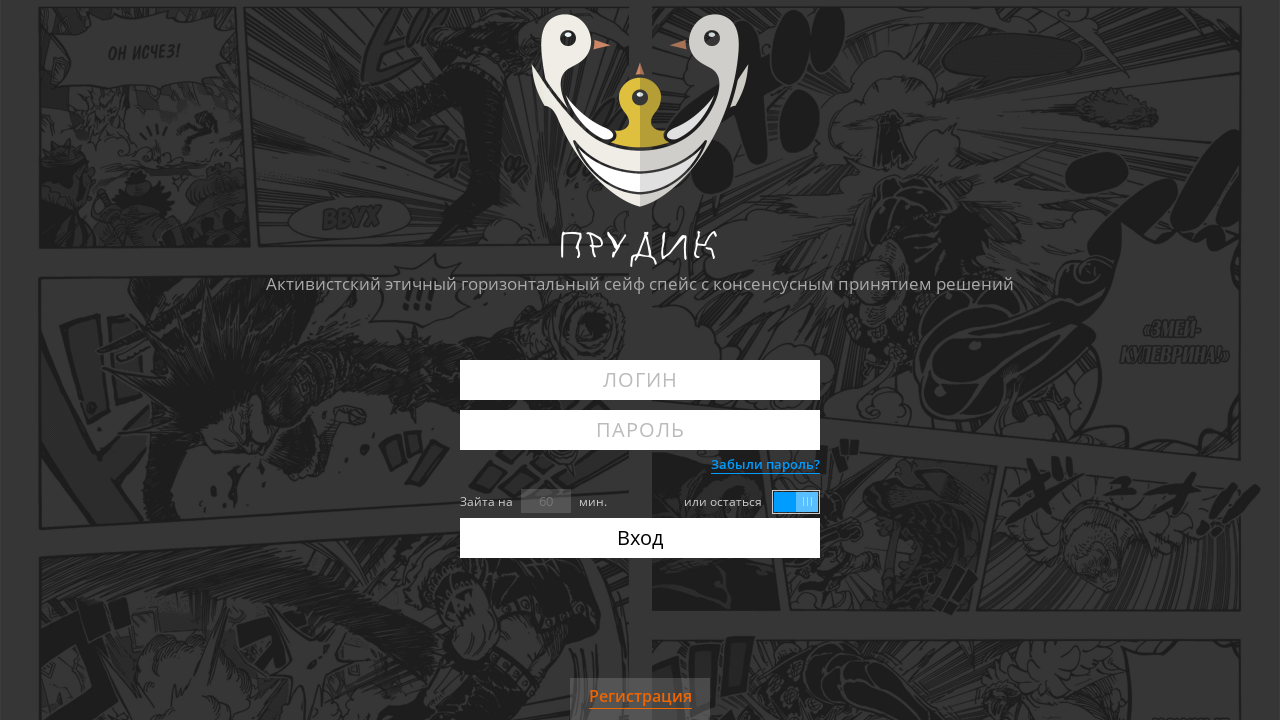

--- FILE ---
content_type: text/html; charset=UTF-8
request_url: https://mangapond.ru/index.php?PHPSESSID=r1v9cqqh92mvo27a9srh2ho4h3&action=profile;u=121
body_size: 15588
content:
<!DOCTYPE html PUBLIC "-//W3C//DTD XHTML 1.0 Transitional//EN" "http://www.w3.org/TR/xhtml1/DTD/xhtml1-transitional.dtd">
<html xmlns="http://www.w3.org/1999/xhtml">
<head>
	<link rel="stylesheet" type="text/css" href="https://mangapond.ru/Themes/default/css/index.css?fin20" />
	<link rel="stylesheet" type="text/css" href="https://mangapond.ru/Themes/default/css/webkit.css" /><script>function requestTopics(onlyForNew, filter) {
    document.querySelector('.themelist-wrapper-tab').classList.add('themelist-wrapper-tab--loading');
    
	var params = 'np_api=get_topics';
	if (filter) params += '&np_tl_filter='+encodeURIComponent(filter);

	var xhr = window.xhr || new XMLHttpRequest();
	window.xhr = xhr;

	xhr.onreadystatechange = function() {
		if (xhr.readyState === 4) {
			var result = xhr.responseText.split('%SEPARATOR%');

			if (!onlyForNew) document.querySelector('.themeslist-block').innerHTML = result[0];
			
			document.querySelector('.themelist-wrapper-tab').classList.remove('themelist-wrapper-tab--loading');

			if (result[1]) {
				document.querySelector('#notification_panel').classList.add('notification-panel--show');
				document.querySelector('.themelist-wrapper-tab').classList.add('themelist-wrapper-tab--new');
			} else {
				document.querySelector('#notification_panel').classList.remove('notification-panel--show');
				document.querySelector('.themelist-wrapper-tab').classList.remove('themelist-wrapper-tab--new');
			}
		}
	};
	xhr.open("POST", "index.php", true);
	xhr.setRequestHeader('Content-type', 'application/x-www-form-urlencoded');

	if (!onlyForNew) document.querySelector('.themeslist-block').innerHTML = '<div class="topics_loader"><div class="topics_loader-bar">Загрузка...</div></div>';
	xhr.send(params);
}

function showPanel() {
	document.querySelector('.themelist-back').classList.add('themelist-back--on');
	document.querySelector('.themelist-wrapper').classList.add('themelist-wrapper--open');
	document.querySelector('.themelist-wrapper-tab').classList.add('hidden-element');
	requestTopics();
}

function hidePanel() {
	document.querySelector('.themelist-back').classList.remove('themelist-back--on');
	document.querySelector('.themelist-wrapper').classList.remove('themelist-wrapper--open');
	document.querySelector('.themelist-wrapper-tab').classList.remove('hidden-element');
}

function toggleThemesOptions(obj) {
	if (obj.checked) document.querySelector('#themeslist_block').classList.add('themes--show-options');
	else document.querySelector('#themeslist_block').classList.remove('themes--show-options');
}

/*function toggleThemesVisible(obj) {
	if (obj.checked) document.querySelector('#themeslist_block').classList.remove('themes--hide-hidden');
	else document.querySelector('#themeslist_block').classList.add('themes--hide-hidden');
}*/

function stopBubbling(e) {
	e.stopPropagation();
}

function toggleSub(obj) {
	var params = 'np_api=change_sub&topic_id='+obj.dataset.topic_id+'&status='+(obj.checked?'on':'off');

	var xhr = window.xhr || new XMLHttpRequest();
	window.xhr = xhr;

	xhr.onreadystatechange = function() {
		if (xhr.readyState === 4) {
			//var result = xhr.responseText;

			if (obj.checked) {
				document.querySelector('#theme_'+obj.dataset.topic_id).classList.remove('theme-hidden');
			}
			else {
				document.querySelector('#theme_'+obj.dataset.topic_id).classList.add('theme-hidden');
			}

			//console.log('Result', result);
		}
	};
	xhr.open("POST", "index.php", true);
	xhr.setRequestHeader('Content-type', 'application/x-www-form-urlencoded');
	xhr.send(params);
}

function toggleMemberSub(obj) {
	var params = 'np_api=change_member_sub&target_id='+obj.dataset.target_id+'&status='+(obj.checked?'on':'off');

	var xhr = window.xhr || new XMLHttpRequest();
	window.xhr = xhr;

	xhr.onreadystatechange = function() {
		if (xhr.readyState === 4) {
			var result = xhr.responseText;
			console.log('Result', result);
		}
	};
	xhr.open("POST", "index.php", true);
	xhr.setRequestHeader('Content-type', 'application/x-www-form-urlencoded');
	xhr.send(params);
}

function transferMsg(message_id, topic_id, member_id) {
    //if (!confirm('Перенести ообщение в "Оффтоп"?')) return;
    
	var params = 'np_api=transfer_msg&message_id='+message_id+'&topic_id='+topic_id+'&member_id='+member_id;

	var xhr = window.xhr || new XMLHttpRequest();
	window.xhr = xhr;

	xhr.onreadystatechange = function() {
		if (xhr.readyState === 4) {
			var result = xhr.responseText;
			if (result === 'transfered' || result === 'istransfered') {
				var msgDom = document.querySelector('#message_'+message_id);
				msgDom.classList.add('message--trasfered');
				if (result === 'istransfered') alert('[!] Это сообщение уже перенесено во флуд!');
			} else alert(result);
		}
	};
	xhr.open("POST", "index.php", true);
	xhr.setRequestHeader('Content-type', 'application/x-www-form-urlencoded');
	xhr.send(params);
}

function scrollTread(e, up, isMobile) {
	if (isMobile) {
		if (up) window.scrollTo(0,0);
		else window.scrollTo(0,99999);
	} else {
		var ml = document.getElementById('messagelist_wrapper');
		if (ml) {
			if (up) ml.scrollTop = 0;
			else ml.scrollTop = 99999;
			e.preventDefault();
		}
	}
}

window.addEventListener('keydown', function (e) {
	if (e.key === 'Home') {
		scrollTread(e, true);
	}
	if (e.key === 'End') {
		scrollTread(e);
	}
});

function showHideCards() {
	var target = document.getElementById('cardlist');
	if (target) {
		if (target.style.display === 'none') {
			target.style.display = 'block';
		} else {
			target.style.display = 'none';
		}
	}
}

(function () {
    function randommaker(range) {
        rand = Math.floor(range * Math.random());
        return rand;
    }
    
    window.initsnow = function () {
        console.log('Snow!');
        
        // Максимальное количество снежинок на экране
        var snowmax = 25;
        // Массив цветов снежинок
        var snowcolor = new Array("#AAAACC","#DDDDFF","#CCCCDD","#F3F3F3","#F0FFFF","#FFFFFF","#EFF5FF")
        // Массив шрифты для снежков
        var snowtype = new Array("Arial Black","Arial Narrow","Times","Comic Sans MS");
        // Знак для снежков
        var snowletter = "*";
        // Скорость падение
        var sinkspeed = 0.6;
        // Максимальный размер снежков 
        var snowmaxsize = 40;
        // Минимальный размер снежков
        var snowminsize = 8;
        var snowingzone = 1;
          
        // Массив снежков
        var snow = new Array();
        // Отступы с низу
        var marginbottom;
        // Отступы с право
        var marginright;
        // Таймер
        var timer;
        var i_snow = 0;
        var x_mv = new Array();
        var crds = new Array();
        var lftrght = new Array();
        
        var marginbottom=window.innerHeight;
        var marginright=window.innerWidth;
        var snowsizerange = snowmaxsize - snowminsize;
        
        var div = document.createElement('div');
        div.style.position = 'fixed';
        div.style.zIndex = '9999';
        div.style.left = '0';
        div.style.top = '0';
        div.style.pointerEvents = 'none';
        div.id="showBlock";
        for (i = 0; i <= snowmax; i++) {
            var span = document.createElement('span');
            span.id = id='s' + i;
            span.style.position = 'absolute';
            span.style.top = snowmaxsize + 'px';
            
            var text = document.createTextNode(snowletter);
            span.appendChild(text);
            
            div.appendChild(span);
        }
        
        document.body.appendChild(div);
        
        for (i = 0; i <= snowmax; i++) {
            crds[i] = 0;
            lftrght[i] = Math.random() * 15;
            x_mv[i]= 0.03 + Math.random() / 10;
            snow[i] = document.getElementById("s" + i);
            snow[i].style.fontFamily = snowtype[randommaker(snowtype / length)];
            snow[i].size = randommaker(snowsizerange) + snowminsize;
            snow[i].style.fontSize = snow[i].size + "px";
            snow[i].style.color = snowcolor[randommaker(snowcolor.length)];
            snow[i].sink = sinkspeed * snow[i].size / 5;
            if (snowingzone == 1) {snow[i].posx = randommaker(marginright - snow[i].size)}
            if (snowingzone == 2) {snow[i].posx = randommaker(marginright / 2 - snow[i].size)}
            if (snowingzone == 3) {snow[i].posx = randommaker(marginright / 2 - snow[i].size) + marginright / 4}
            if (snowingzone == 4) {snow[i].posx = randommaker(marginright / 2 - snow[i].size) + marginright / 2}
            snow[i].posy = randommaker(2 * marginbottom - marginbottom - 2 * snow[i].size);
            snow[i].style.left = snow[i].posx + "px";
            snow[i].style.top = snow[i].posy + "px";
        }
        
        
        function movesnow() {
            for(i = 0; i <= snowmax; i++) {
                crds[i] += x_mv[i];
                snow[i].posy += snow[i].sink;
                snow[i].style.left = snow[i].posx + lftrght[i] * Math.sin(crds[i]) + "px";
                snow[i].style.top = snow[i].posy + "px";
                if (snow[i].posy >= marginbottom - 2 * snow[i].size || parseInt(snow[i].style.left) > (marginright - 3 * lftrght[i])) {
                    if (snowingzone == 1) {snow[i].posx = randommaker(marginright - snow[i].size)}
                    if (snowingzone == 2) {snow[i].posx = randommaker(marginright / 2 - snow[i].size)}
                    if (snowingzone == 3) {snow[i].posx = randommaker(marginright / 2 - snow[i].size) + marginright / 4}
                    if (snowingzone == 4) {snow[i].posx = randommaker(marginright / 2 - snow[i].size) + marginright / 2}
                    snow[i].posy = 0;
                }
            }
            var timer = setTimeout(movesnow, 40);
        }
        
        movesnow();
    }
})();

/*window.startSnow = function () {
    sessionStorage.setItem('snowmode', 'yes');
};*/

function getSubUsers() {
	var xhr = window.xhr || new XMLHttpRequest();
	window.xhr = xhr;

	xhr.onreadystatechange = function() {
		if (xhr.readyState === 4) {
		    if (!xhr.responseText) return;
		    
			let subUsers = xhr.responseText.split(';');
			let quotes = document.querySelectorAll('.quoteheader');
        	quotes.forEach(quotehead => {
        	    let str = quotehead.querySelector('a').innerText;
        	    let end = str.indexOf(' от ');
        	    for (let user of subUsers) {
        	        let [name, status] = user.split(':');
        	        if (str.slice(8, end) === name && status === '0') {
        	            quotehead.nextSibling.style.display = 'none';
        	            let a = quotehead.querySelector('a');
        	            a.innerHTML = 'Ответ на: ' + a.innerHTML.slice(8);
        	        }
        	    };
            });
		}
	};
	xhr.open("GET", "index.php?np_api=get_subusers", true);
	xhr.setRequestHeader('Content-type', 'application/x-www-form-urlencoded');

	xhr.send();
}

const nepMouseCord = { x:-1, y:-1 };
const nepWindowCord = { x: 0, y: 0 };
let nepMoving = false;

window.addEventListener('load', function(){
	var startX,
		startY,
		dist,
		threshold = 150, // минимальное расстояние для swipe
		allowedTime = 300, // максимальное время прохождения установленного расстояния
		elapsedTime,
		startTime;

	document.querySelector('.themelist-back').addEventListener('touchstart', function(e){
		hidePanel();
		e.preventDefault();
	});

	document.querySelector('.themelist-wrapper-tab').addEventListener('click', function (e) {
		showPanel();
	});

	function handleswipe(isrightswipe, isleftswipe){
		if (isrightswipe || isleftswipe) {
			if (isrightswipe) showPanel();
			if (isleftswipe) hidePanel();
		}
	}

	document.body.addEventListener('touchstart', function(e){
		var touchobj = e.changedTouches[0];
		dist = 0;
		startX = touchobj.pageX;
		startY = touchobj.pageY;
		startTime = new Date().getTime(); // время контакта с поверхностью сенсора
	});

	document.body.addEventListener('touchend', function(e){
		var touchobj = e.changedTouches[0];
		dist = touchobj.pageX - startX; // получаем пройденную дистанцию
		elapsedTime = new Date().getTime() - startTime; // узнаем пройденное время
		// проверяем затраченное время,горизонтальное перемещение >= threshold, и вертикальное перемещение <= 100
		var swiperightBol = (elapsedTime <= allowedTime && dist >= threshold && Math.abs(touchobj.pageY - startY) <= 100);
		var swipeleftBol = (elapsedTime <= allowedTime && -dist >= threshold && Math.abs(touchobj.pageY - startY) <= 100);
		handleswipe(swiperightBol, swipeleftBol);
	});
	
	var tFilter = document.getElementById('themelist_filter');
	if (tFilter) {
	    tFilter.addEventListener('input', function (e) {
    		requestTopics(false, e.target.value);
    	})
	}

	window.addEventListener('focus', function (e) {
		requestTopics();
	});

	requestTopics(true);
	
	if (window.isActiveOffer) alert("Ваш запрос обмена ожидает подверждения пользователем.")
	
	//getSubUsers();
	//window.initsnow();
	
	/*if (sessionStorage.getItem('snowmode') === 'yes')window.initsnow();*/
	
	document.body.addEventListener('mousemove', function(event) {
	    if (nepMoving) {
    	    if (nepMouseCord.x === -1) {
    	        nepMouseCord.x = event.clientX;
    	        nepMouseCord.y = event.clientY;
    	        const { x, y } = document.querySelector('#newergine_window').getBoundingClientRect();
    	        nepWindowCord.x = x;
    	        nepWindowCord.y = y;
    	    } else {
    	        document.querySelector('#newergine_window').style.left = nepWindowCord.x + event.clientX - nepMouseCord.x + 'px'; 
    	        document.querySelector('#newergine_window').style.top = nepWindowCord.y + event.clientY - nepMouseCord.y + 'px'; 
    	    }
	    }
    });
});

/*function requestNew() {
	var params = 'np_api=get_updates';

	var xhr = window.xhr || new XMLHttpRequest();
	window.xhr = xhr;

	xhr.onreadystatechange = function() {
		if (xhr.readyState === 4) {
			console.log('XHR', xhr.responseText);
		}
	};
	xhr.open("POST", "index.php", true);
	xhr.setRequestHeader('Content-type', 'application/x-www-form-urlencoded');

	xhr.send(params);
}*/

function closeModal() {
    const modal = document.querySelector('#modal');
    modal.style.display = 'none';
}

function buyCard() {
    const modal = document.querySelector('#modal');
    modal.style.display = 'flex';
    const modalContent = document.querySelector('#modal_content');
    modalContent.innerHTML = `
        <div class="modal-header">Купить свободную карточку за 100000 крошек</div>
        <input class="modal-input" type="text" placeholder="id карточки" id="trade_card_id">
        <button onclick="createTrade('buybot')">Отправить запрос</button>
    `;
}

function sendCard(char_id) {
    const modal = document.querySelector('#modal');
    modal.style.display = 'flex';
    const modalContent = document.querySelector('#modal_content');
    modalContent.innerHTML = `
        <div class="modal-header">Предложить обмен карточки</div>
        <input class="modal-input" type="text" placeholder="id пользователя" id="trade_user_id">
        <input class="modal-input" type="text" placeholder="сумма" id="trade_price">
        <button onclick="createTrade('sell', ${char_id})">Отправить запрос</button>
    `;
}

function sendKey(forTyler = false) {
    const modal = document.querySelector('#modal');
    modal.style.display = 'flex';
    const modalContent = document.querySelector('#modal_content');
    if (!forTyler) modalContent.innerHTML = `
        <div class="modal-header">Передать ключи</div>
        <input class="modal-input" type="text" placeholder="id пользователя" id="trade_user_id">
        <input class="modal-input" type="text" placeholder="в количестве" id="trade_keys_number">
        <button onclick="sendKeys()">Передать</button>
    `;
    if (forTyler) modalContent.innerHTML = `
        <div class="modal-header">Передать ключи</div>
        <input class="modal-input" type="text" placeholder="id пользователя" id="trade_user_id">
        <input class="modal-input" style="visibility: hidden" type="text" placeholder="в количестве" id="trade_keys_number" value="1">
        <button onclick="sendKeys()">Передать</button>
    `;
}

async function sendKeys() {
    const formData = new FormData();
    formData.append('np_api', 'banking_transaction');
    formData.append('command', 'sendkeys');
    formData.append('id_to'  , document.querySelector('#trade_user_id').value);
    formData.append('keys_number', document.querySelector('#trade_keys_number').value);
    
    const response = await fetch('/index.php', {
      method: 'POST',
      body: formData
    });
    
    if (response.ok) {
      const result = await response.text();
      alert(result);
      location.reload();
    } else {
      alert("Ошибка: " + response.status);
    }
}

async function createTrade(type, char_id) {
    const formData = new FormData();
    formData.append('np_api', 'banking_transaction');
    
    if (type === 'sell') {
        formData.append('command', 'sendcard');
        formData.append('char_id', char_id);
        formData.append('id_to'  , document.querySelector('#trade_user_id').value);
        formData.append('sum'    , document.querySelector('#trade_price').value);
    } else if (type === 'buybot') {
        formData.append('command', 'buycard');
        formData.append('char_id', document.querySelector('#trade_card_id').value);
    }
    
    const response = await fetch('/index.php', {
      method: 'POST',
      body: formData
    });
    
    if (response.ok) {
      const result = await response.text();
      alert(result);
    } else {
      alert("Ошибка: " + response.status);
    }
    
    closeModal();
    location.reload();
}

async function sellCard(char_id, char_name = '') {
    if (!confirm(`Продать карточку #${char_id} "${char_name}" за 100000 крошек?`)) return;
    
    const formData = new FormData();
    formData.append('np_api', 'banking_transaction');
    formData.append('command', 'sellcard');
    formData.append('char_id', char_id);
    
    const response = await fetch('/index.php', {
      method: 'POST',
      body: formData
    });
    
    if (response.ok) {
      const result = await response.text();
      alert(result);
      location.reload();
    } else {
      alert("Ошибка: " + response.status);
    }
}

function rollDiceLabel(theme_id = 0, type = 'D20') {
    const modal = document.querySelector('#modal');
    modal.style.display = 'flex';
    const modalContent = document.querySelector('#modal_content');
    modalContent.innerHTML = `
        <div class="modal-header">Бросить ${type.slice(1)}-гранный куб?</div>
        <input class="modal-input" type="text" placeholder="метка" id="dice_label">
        <button onclick="rollDice(${theme_id}, '${type}')">Бросок</button>
    `;
}

async function rollDice(theme_id, type = 'D20') {
    //if (!confirm(`Кинуть кубик ${type}?`)) return;
    
    const formData = new FormData();
    formData.append('np_api', 'games');
    formData.append('command', 'roll_dice');
    formData.append('dice_label', document.querySelector('#dice_label')?.value || '');
    formData.append('dice_type', type);
    formData.append('theme_id', theme_id);
    
    const response = await fetch('/index.php', {
      method: 'POST',
      body: formData
    });
    
    if (response.ok) {
      const result = await response.text();
      alert(result);
      location.reload();
    } else {
      alert("Ошибка: " + response.status);
    }
}

function openNewerginePort() {
    const port = document.querySelector('#newergine_port');
    if (port.style.display === 'block') port.style.display = 'none';
    else port.style.display = 'block';
}

function closeNewerginePort() {
    document.querySelector('#newergine_port').style.display = 'none';
}

function grabNewerginePort() {
    nepMouseCord.x = -1;
    nepMoving = true;
}

function dropNewerginePort() {
    nepMoving = false;
}</script>
	<script type="text/javascript" src="https://mangapond.ru/Themes/default/scripts/script.js?fin20"></script>
	<script type="text/javascript" src="https://mangapond.ru/Themes/default/scripts/theme.js?fin20"></script>
	<script type="text/javascript"><!-- // --><![CDATA[
		var smf_theme_url = "https://mangapond.ru/Themes/default";
		var smf_default_theme_url = "https://mangapond.ru/Themes/default";
		var smf_images_url = "https://mangapond.ru/Themes/default/images";
		var smf_scripturl = "https://mangapond.ru/index.php?PHPSESSID=r1v9cqqh92mvo27a9srh2ho4h3&amp;";
		var smf_iso_case_folding = false;
		var smf_charset = "UTF-8";
		var ajax_notification_text = "Загружается...";
		var ajax_notification_cancel_text = "Отменить";// ]]></script>
	<meta http-equiv="Content-Type" content="text/html; charset=UTF-8" />
	<meta name="description" content="Вход" />
	<meta name="keywords" content="One-Piece, One-Piece Netflix, One-Piece Netflix 2023, манга, аниме, Ван Пис, Башня Бога, Наруто, Tower of God, Naruto, обсуждение" />
	<meta name="viewport" content="width=device-width, initial-scale=1, user-scalable=0, viewport-fit=cover">
	<title>Вход</title><link rel="shortcut icon" type="image/x-icon" href="favicon.ico" /><link rel="icon" href="/favicon.ico" type="image/x-icon" />
	<link rel="help" href="https://mangapond.ru/index.php?PHPSESSID=r1v9cqqh92mvo27a9srh2ho4h3&amp;action=help" />
	<link rel="search" href="https://mangapond.ru/index.php?PHPSESSID=r1v9cqqh92mvo27a9srh2ho4h3&amp;action=search" />
	<link rel="contents" href="https://mangapond.ru/index.php?PHPSESSID=r1v9cqqh92mvo27a9srh2ho4h3&amp;" />
	<link rel="stylesheet" type="text/css" id="saythanks_css" href="https://mangapond.ru/Themes/default/css/saythanks.css" />
	<link rel="stylesheet" type="text/css" href="https://mangapond.ru/Themes/default/css/BBCode-YouTube2.css" />
</head>
<body> 
    <div id="newergine_port">
        <div id="newergine_window">
            <div id="newergine_mover" onmousedown="grabNewerginePort()" onmouseup="dropNewerginePort()"></div>
            <div id="newergine_close" onclick="closeNewerginePort()"></div>
            <iframe id="newergine_content"></iframe>
        </div>
    </div>

    <div id="modal">
        <div id="modal_window">
            <div id="modal_content"></div>
            <div id="modal_close" onclick="closeModal()">X</div>
        </div>
    </div><style>        @keyframes rotate {
            to { transform: rotate(360deg); }
        }

	    div#wrapper {
	        border: none;
	    }
	    
	    #newsfader #smfFadeScroller {
	        height: 60vw;
	        max-height: 300px;
            overflow: hidden;
	    }
	    
	    #newsfader #smfFadeScroller img {
	        height: calc(100% - 40px);
	        cursor: default;
            margin-bottom: 17px;
	    }
	    
	    #newsfader #smfFadeScroller a {
	        border-bottom: none;
	    }
	    
	    #newsfader #smfFader {
	        overflow: hidden;
	    }
	    
	    .notification-panel {
	        display: none;
	    }
	    
	    div#upper_section div.user p { 
	        cursor: pointer; 
            display: flex;
            flex-direction: column;
            justify-content: center;
	    }  
	    
	    .themelist-wrapper-tab {
            display: none;
        }
	    
	    @media screen and (orientation: landscape), screen and (min-width: 671px) {
            li#button_profile {display: none;}
            
            .hide-on-desktop {
                display: none !important;
            }
	    }

        @media screen and (orientation: landscape), (min-width: 671px) {
            li#button_search, li#button_themelist {
                display: none;
            }
        }
	    
	    @media screen and (orientation: portrait) and (max-width: 670px) {
            #newergine_open {
                display: none;
            }
	        
            li#button_cards, li#button_banking, li#button_logout {display: none !important;}

            li#button_themelist { padding-right: 4px !important; border-right: 1px solid #bbb; }

             #header .dropmenu li#button_mlist a:after {
                  content: "\e699";
             }

             	 #header .dropmenu li#button_pm a:after {
             		  content: "\e643";
             	 }
            
            #header .dropmenu li#button_logout a:after {
                content: "\e632";
                transform: rotate(-90deg);
            }
            
            .notification-panel {
                position: fixed;
                background: rgba(253, 149, 5, 1);
                width: 40px;
                height: 40px;
                /* bottom: 10px; */
                top: -5px;
                right: 10px;
                border-radius: 50%;
                z-index: 3;
            }
            
            .notification-panel--show {
                display: block;
            }
            
            .notification-panel:after {
                font-family: "Themify";
                content: "\e6b8";
                margin-left: 0;
                font-size: 24px;
                padding-top: 11px;
                width: 100%;
                color: #fff;
                display: inline-block;
                text-align: center;
            }
            
            
            .themelist-wrapper-tab {
                color: #fff;
                display: block;
                box-sizing: border-box;
                padding-top: 19px;
                /*direction: rtl;*/
                font-weight: bold;
                line-height: 1;
                font-size: 14px;
                width: 54px;
                height: 54px;
                /*border: 1px solid #dddddd;*/
                border-radius: 5px;
                background: #a0a8b0;
        
                /*position: fixed;
                left: 0;
                bottom: 3px;*/
        
                /*background: #ffffff;*/
                /* border-top-right-radius: 12px; */
                /* border-bottom-right-radius: 12px; */
                /* box-shadow: 0 0 5px 0 rgba(0,0,0,0.45); */
        
                /*border-right: 1px solid #ddd;
                border-left: none;
                z-index: 3;*/
            }
            .themelist-wrapper-tab:after {
                font-family: 'Themify';
                content: '\e68e';
                font-size: 18px;
                font-weight: 500;
            }
            .themelist-wrapper-tab.themelist-wrapper-tab--new {
                background: #fd9603;
                color: #fff;
                border: none;
            }
            .themelist-wrapper-tab.themelist-wrapper-tab--loading {
                background: none;
                color: #777;
                border: none;
                display: table-cell;
                vertical-align: middle;
                padding: 0;
                animation: rotate 1.5s linear infinite reverse;
            }
            .themelist-wrapper-tab.themelist-wrapper-tab--loading:after {
                content: '\e619';
                font-size: 20px;
            }

            div#upper_section div.user p {
                display: none;
            }
            
            #button_login {
                display: table-cell !important;
            }
            
            #header .dropmenu li#button_login a:after {
                content: "\e631";
            }
            
            #header .dropmenu li a.firstlevel.active {
                background: #6fa0d6;
            }

            .moderation.windowbg > .input_check {
                display: none;
            }
        }
        
        #megabanner {
            display: none;
        }
        @media screen and (min-width: 912px) {
            #megabanner {
                display: flex;
                justify-content: center;
                height: 360px;
                border-bottom: 1px solid #ddd;
                /*background: #360d09;*/
                /*background-image: url(/Themes/default/images/avbg7.png);*/
                /*background: #ffa9b1;*/
                background: #8799b5;
                overflow: hidden;
            }
            #megabanner>img {
                width: auto;
                height: 100%;
                /*border: 20px solid #510e0d;*/
                /*border: 20px solid #7c808a;*/
                /*border: 20px solid #f18095;*/
                border: 20px solid #4f6680;
                border-top: none;
                border-bottom: none;
            }
            #search_form {
                top: 432px;
            }
	    }
	    
	    .hidden-element {
            display: none !important;
        }
        
         @font-face {
          font-family: 'Font Of Kindness';
          font-style: normal;
          font-weight: 600;
          src: local('Font Of Kindness Regular'), local('FontOfKindness-Regular'),
               url('/Themes/default/fonts/FontOfKindness-Regular.otf') format('opentype');
        }
        
        .logo-font {
            font-family: 'Font Of Kindness' !important;
        }
        
        /*DARK THEME*/
        /*div#header { background: #222 !important; color: #fff !important; }*/
        #top_section { background: #e0eefe; }
        /*#search_form > .button_submit { background: #222 !important; color: #66bbff; }
        #search_form > .button_submit:hover { background: #666 !important;  }
        #search_form > .input_text { background: #333; border: 1px solid #666; color: #fff; }*/
        /*#top_section a:link, #top_section a:visited { color: #66bbff; }
        #top_section ul.reset, ul.reset li { color: #eee; }
        #upper_section a:link, #upper_section a:visited { color: #66bbff; }*/
        
        .plus-icon {
            display: inline-block;
            margin-right: 6px;
            margin-left: -2px;
        }
        .plus-icon:after {
            content: '\e670';
            font-family: 'Themify';
            font-size: 14px;
            display: inline-block;
            margin-top: -2px;
            color: #0066cc;
            text-align: center;
            vertical-align: middle;
            line-height: 1px;
        }
        
        
        #modal {
            display: none;
            flex-direction: row;
            flex-wrap: nowrap;
            justify-content: center;
            align-items: center;
            position: fixed;
            width: 100%;
            height: 100%;
            background: #00000099;
            z-index: 1000;
            text-align: center;
        }
        
        #modal_window {
            pointer-events: auto;
            max-width: 640px;
            width: 100%;
            background: #ffffff;
            display: inline-block;
            position: relative;
            padding: 5px;
            box-sizing: border-box;
        }
        
        #modal_close {
            width: 20px;
            height: 20px;
            background: #999999;
            position: absolute;
            right: 5px;
            top: 5px;
            text-align: center;
            display: flex;
            flex-wrap: nowrap;
            flex-direction: row;
            justify-content: center;
            align-items: center;
            cursor: pointer;
            color: #fff;
            font-weight: bold;
        }
        
        #modal_close:hover {
            background: #666;
        }
        
        #modal_content {
            display: inline-block;
            margin-top: 25px;
            width: 100%;
        }
        
        #modal_content input {
            box-sizing: border-box;
            height: 32px;
            width: 100%;
            margin-bottom: 5px;
        }
        
        #newergine_open {
            position: fixed;
            pointer-events: auto;
            bottom: 5px;
            right: 5px;
            width: 32px;
            height: 32px;
            background: #96f;
            border-radius: 50%;
            z-index: 1001;
        }
        
        #newergine_open:hover {
            background: #999;
        }
        
        #newergine_port {
            display: none;
            left: 0;
            top: 0;
            position: fixed;
            width: 0;
            height: 0;
            z-index: 1001;
        }
        
        #newergine_window {
            pointer-events: auto;
            width: auto;
            height: auto;
            background: #ffffff;
            display: inline-block;
            position: absolute;
            left: 10px;
            top: 10px;
            box-sizing: border-box;
            border: solid 2px #666;
            border-radius: 10px;
        }
        
        #newergine_close {
            width: 40px;
            height: 24px;
            border-bottom-right-radius: 4px;
            border-bottom-left-radius: 4px;
            background: #999999;
            position: absolute;
            right: 8px;
            top: 0px;
            text-align: center;
            display: flex;
            flex-wrap: nowrap;
            flex-direction: row;
            justify-content: center;
            align-items: center;
            cursor: pointer;
            color: #fff;
            font-weight: bold;
        }
        
        #newergine_content {
            position: relative;
            width: 960px;
            height: 642px;
            background: #fff;
            margin: 32px 8px 8px 8px;
            box-sizing: border-box;
            border-radius: 4px;
            border: none;
        }
        
        #newergine_mover {
            position: absolute;
            top: 0;
            left: 0;
            width: calc(100% - 40px);
            height: 40px;
        }
        
        
        
        
        
        
        
        
        
        
        
        
        
        
        
        
        
        
        
        
        
        
        
        
        
        
        
        
        </style><style>.theme-toggler {
    display: none;

    position: absolute;
    /*background: rgba(255, 255, 255, 0.85);*/
    z-index: 0;
    text-align: center;
    box-sizing: border-box;

    width: 56px;
    height: 36px;
    padding-top: 5px;
    right: 3px;
    top: 3px;
    border-radius: 18px;

    /*width: 64px;
    height: 100%;
    padding-top: 8px;
    right: 0;
    top: 0;*/
}

.theme-mid-user {
    display: inline-block;
    overflow: hidden;
    width: 20px;
}

.toggler {
    position: absolute;
    visibility: hidden;
}
.toggler+label {
    display: inline-block;
    cursor: pointer;
    width: 46px;
    height: 26px;
    background: #ccc;/*#ef6969;*/
    border-radius: 13px;
    text-align: left;
}
.toggler+label:after {
    content: '';
    display: inline-block;
    width: 20px;
    height: 20px;
    background: #fff;
    border-radius: 50%;
    margin-top: 3px;
    margin-left: 3px;
    transition: margin-left 250ms;
}
.toggler:checked+label {
    background: /*#afcae8;*/ #7db174 /*#55a255;*/ /*#fd9603;*/
}
.toggler:checked+label:after {
    margin-left: 23px;
}

.toggler.toggler--b+label {
    background: #f2f3f3;
}
.toggler.toggler--b+label:after {
    background: #9fa8b1;
}


.theme-hidden a {
    background: rgba(0, 0, 0, 0.08);
}

.themelist-wrapper {
    width: 300px;
    position: fixed;
    top: 39px;
    overflow: hidden;
    padding-bottom: 15px;
}

.themelist-filter-wrap {
    position: relative;
    padding: 10px;
    z-index: 1;
    background: #f2f2f2;
}

input.themelist-filter {
    width: 100%;
    height: 26px;
    box-sizing: border-box;
}

.themeslist-footer {
    height: 31px;
    width: 100%;
    background: #9fa8b1;
    position: absolute;
    bottom: 0;
}

.themelist {
    padding: 0 0 90px 0;
    direction: ltr;
}

.themelist>div {
    position: relative;
    border-bottom: 1px solid rgba(255,255,255,0.5);
}

.themeslist-block {
    background: #f2f2f2;
    height: calc(100vh - 38px);
    overflow-y: scroll;
    direction: rtl;
    margin-left: -13px;
    /*margin-right: -13px;*/
    margin-top: 0;
}

.themelist>div>a {
    font-family: "Open Sans";
    display: table;
    height: 42px;
    padding: 0;
    width: 100%;
    box-sizing: border-box;
    padding-left: 1px;
    overflow: hidden;

    /*font-family: "Open Sans";
    display: inline-block;
    padding: 3px 7px 3px 12px;
    width: 100%;
    box-sizing: border-box;*/
}
.themelist>div>a:hover {
    background: #e6eef7;/*#e3e3e3;*/
    text-decoration: none;
}

.theme-title {
    /* font-weight: 600; */
    margin-top: 3px;
    max-width: 240px;
    /* background: #f09; */
    /* height: 20px; */
    width: 100%;
    display: block;
    overflow: hidden;
    white-space: nowrap;
    text-overflow: ellipsis;
    /*padding: 0 28px 0 0;*/
    /*font-weight: 600;*/
}

.theme-info {
    font-size: 11px;
    color: rgba(0, 0, 0, 0.45);
    width: 100%;
    margin-top: 2px;
    margin-left: -3px;
}

.theme-username {
    text-align: left;
    padding: 0 3px 0 3px;
    border-radius: 0;
    /*font-weight: 600;*/
}

.theme-author, .theme-last-user {
    color: #6fa0d6;
    max-width: 80px;
    display: inline-block;
    white-space: nowrap;
    overflow: hidden;
    text-overflow: ellipsis;
    margin-top: 1px;
}

/*.theme-hidden {
    background: #f00;
}*/

.themes--show-options .theme-toggler {
    display: block;
}

.themes--hide-hidden .theme-hidden {
    display: none;
}

.theme-datatime {
    /*float: right;*/
    padding: 1px 5px;
    border-radius: 3px;
    position: absolute;
    right: 3px;
    /*background: rgba(244, 244, 244, 0.85);*/
}

.themes--show-options .theme-datatime {
    display: none;
}

.themes--show-options .theme-title {
    max-width: 190px;
}

.theme-sys {
    background: rgba(162, 203, 255, 0.2);
}

.theme-new-msg .theme-datatime {
    background: #fd9603;
    color: #fff;
}

.theme-new-msg.theme-hidden .theme-datatime {
    background: #6fa0d6;
    color: #fff;
}

div.theme-current {
    background: #fff;
}

.themelist-no {
    margin-top: 30px;
    width: 100%;
    text-align: center;
}

.themelist-back {
    display: none;
    width: 100%;
    position: fixed;
    top: 0;
    left: 0;
    z-index: 3;
    height: 100%;
    background: rgba(0,0,0,0);
    transition: background 500ms;
}

.topics_loader {
    display: flex;
    height: 100%;
    width: 100%;
    align-items: start;
    justify-content: center;
}

.topics_loader-bar {
    text-align: center;
    margin: 15px;
    background: #eee;
    padding: 5px 15px;
    width: 100%;
    border-radius: 7px;
    color: #777;
    font-weight: 600;
    font-family: 'Open Sans';
}


.theme-avatar {
    display: table-cell;
    padding: 0;
    width: 30px;
    overflow: hidden;
    position: relative;
}

.theme-blog-title {
    font-weight: 700;
}

.theme-avatar-img {
    top: 0;
    background: #c2c2c2;
    width: 36px;
    height: 36px;
    display: inline-block;
    margin-top: 3px;
    margin-left: -7px;
    border-radius: 50%;
    position: absolute;
    overflow: hidden;
    display: flex;
    align-items: center;
}

.theme-avatar-img img {
    width: 100%;
    height: auto;
}

.theme-subblock {
    display: table-cell;
    padding-left: 7px;
}

.themelist-btn-option {
    width: 64px;
    height: 26px;
    /*background: #f90;*/
    display: inline-block;
    margin-top: 2px;
    text-align: center;
}

.themelist-option-label {
    display: inline-block;
    position: absolute;
    margin-top: 6px;
    color: #fff;
}

@media screen and (max-width: 1023px) {
    .themelist-wrapper {
        display: none;
    }
}

@media screen and (min-width: 1024px) {
    .themelist-wrapper {
        display: none;
        margin-left: -680px;
        z-index: 1;
        left: 50%;
    }

    .messagelist-wrapper {
        padding-left: 300px;
    }
    div#quickreplybox {
        max-width: 1060px;
        margin-left: 280px;
    }

    .themelist>div/*:hover*/ .theme-toggler {
        display: block;
    }

    .themelist>div .theme-datatime {
        display: inline;
    }

    .themeslist-block/*:not(.themes--show-options)*/ .theme-toggler {
        top: 0;
        padding-top: 3px;
        width: 32px;
    }
    .themeslist-block/*:not(.themes--show-options)*/ .theme-title {
        max-width: 220px;
    }
    .themeslist-block/*:not(.themes--show-options)*/ .toggler.toggler--mini+label {
        height: 16px;
        width: 32px;
        border-radius: 3px;
    }
    .themeslist-block/*:not(.themes--show-options)*/ .toggler.toggler--mini+label:after {
        height: 14px;
        width: 14px;
        margin-top: 1px;
        margin-left: 1px;
        border-radius: 2px;
    }
    .themeslist-block/*:not(.themes--show-options)*/ .toggler.toggler--mini:checked+label:after {
        margin-left: 17px;
    }
    /*.themeslist-block .toggler.toggler--mini:checked+label {
        background: #55a255;
    }*/
    .themelist>div:not(:hover) .toggler.toggler--mini:checked+label {
        background: #e4e4e4;
    }
    /*.themelist>div:not(:hover) .toggler.toggler--mini:not(:checked)+label {
        background: #ccc;
    }*/

    .themelist-option-label, .themelist-btn-option {
        display: none;
    }
}

@media screen and (max-width: 1377px) {
    .themelist-wrapper {
        left: 0;
        margin-left: 0;
    }
}

@media screen and (min-width: 1780px) {
    body {
        pointer-events: none;
    }

    div#wrapper {
        pointer-events: auto;
    }

    .themelist-wrapper {
        margin-left: -880px;
        top: 0;
        bottom: 0;
        box-shadow: 0 0 10px 0 rgba(0,0,0,0.15);
        z-index: -1;

        display: block;
        pointer-events: auto;
    }

    .themelist-wrapper-widemode {
        margin-left: 0;
        left: 0;
    }
    
    .themelist-filter-wrap {
        background: rgba(255,255,255,0.7);
    }

    .themeslist-block {
        margin-top: 0;
        height: calc(100vh + 34px);
        margin-left: -13px;
        background: rgba(255,255,255,0.7);
        /*box-shadow: 0 0 10px 0 rgba(0,0,0,0.15);*/
    }

    .themeslist-footer {
        display: none;
        /*background: #d8d8d8;*/
    }

    #quickreplybox div.cat_bar {
        border-top-left-radius: 10px;
        border-top-right-radius: 10px;
    }

    .toggler.toggler--b+label {
        background: #fff;
    }
    .toggler.toggler--b+label:after {
        background: #d8d8d8;
    }
}

/*FOR MOBILE*/
@media screen and (max-width: 670px) and (orientation: portrait) {
    .themelist-wrapper {
        display: block;
    }
    
    .themelist-filter-wrap {
        background: #fff;
    }

    .themelist-back {
        display: block;
        pointer-events: none;
    }
    .themelist-back--on {
        pointer-events: auto;
        background: rgba(0,0,0,.35);
    }

    .themelist {
        background: #f3f3f3;
    }

    .themelist > div {
        background: #fff;
        border-bottom: 1px solid rgba(0, 0, 0, 0.05);
    }

    .themelist-wrapper {
        display: block;
        z-index: 3;
        top: 0;
        bottom: 0;
        margin-left: -300px;
        box-shadow: 0 0 0 0 rgba(0,0,0,0.15);
        transition: margin-left 500ms;
        overflow: visible;
    }

    .themelist-wrapper.themelist-wrapper--open {
        /*border-right: none;*/
        margin-left: 0;
        box-shadow: 0 0 10px 0 rgba(0,0,0,0.15);
    }

    .themeslist-footer {
        height: 39px;
        box-sizing: border-box;
        padding-top: 4px;
    }

    .themeslist-block {
        background: #fff;
        margin-left: 0;
        margin-right: 0;
        direction: ltr;
        width: 100%;
        margin-top: 0;
        /*height: calc(100vh + 34px);*/
    }

    /*.theme-toggler {
        background: rgba(242, 242, 242, 0.85);
    }*/
}
</style><div id="notification_panel" class="notification-panel" onclick="showPanel()"></div><div class="themelist-back"></div><div class="themelist-wrapper hide-on-desktop"><div class="themeslist-block themes--hide-hidden" id="themeslist_block"><div class="themelist-no">Для отображения списка тем, войдите на форум или <a href="/index.php?action=register">зарегистрируйтесь</a>.</div></div><div class="themeslist-footer">
    <div class="themelist-btn-option">
        <input class="toggler toggler--b" type="checkbox" id="switch_options" onclick="toggleThemesOptions(this)">
        <label for="switch_options"></label>
    </div>
    <div class="themelist-option-label">- Показать подписки</div>
    <!--div class="themelist-btn-option">
        <input class="toggler toggler--b" type="checkbox" id="switch_topics" onclick="toggleThemesVisible(this)">
        <label for="switch_topics"></label>
    </div-->
</div></div><style>
    .userlist {
        display: none;
    }
    
    @media screen and (min-width: 1780px) {
        .userlist {
            display: block;
            width: 300px;
            position: fixed;
            overflow: hidden;
            padding-bottom: 15px;
            /*margin-left: 1140px;*/
            top: 0;
            padding-right: 10px;
            bottom: 0;
            z-index: -1;
            
            margin-left: 580px;
            left: 50%;
            
            pointer-events: auto;
        }
        
        .userlist__shadow {
            background: rgba(255,255,255,0.7);
            position: absolute;
            margin-left: -13px;
            top: 0;
            bottom: 0;
            width: 100%;
            overflow: hidden;
            box-shadow: 0 0 10px 0 rgba(0,0,0,0.15);
        }
        
        .userlist__head {
            width: 100%;
            height: 39px;
            /* margin-top: 16px; */
            box-sizing: border-box;
            padding: 12px 0;
            margin-right: -13px;
            text-align: center;
            /* color: #fff; */
            /* z-index: 9999; */
            position: relative;
        }
        
        .userlist__title {
            display: inline-block;
            background: #6fa0d6;
            padding: 3px 12px;
            margin-top: -5px;
            color: #fff;
            border-radius: 5px;
            border: 2px solid #f7f8fa;
        }
        
        .userlist__count {
            font-weight: bold;
        }
        
        .userlist__body {
            overflow-y: scroll;
            overflow-x: hidden;
            margin-right: -13px;
            margin-top: -17px;
            height: calc(100vh + 34px);
        }
        
        .userlist__content {
            padding: 16px 0 50px 13px;
            direction: ltr;
        }
        
        .userlist__element {
            border-bottom: 1px solid rgba(255,255,255,0.5);
            text-align: left;
            padding: 6px 0;
            /*height: 36px;*/
            padding-left: 12px;
            width: 100%;
        }
        
        .userlist__element-avatar {
            display: table-cell;
            vertical-align: middle;
            width: 36px;
            height: 36px;
        }
        
        .userlist__element-avatar-img {
            background: #c2c2c2;
            border-radius: 50%;
            width: 36px;
            height: 36px;
            max-height: 36px;
            overflow: hidden;
            display: flex;
            align-items: center;
        }
        
        .userlist__element-avatar-o {
            border-radius: 50%;
            width: 36px;
            height: 36px;
            border: 3px solid #ddd;
            background: none;
            box-sizing: border-box;
        }
        
        .userlist__element-avatar-img img {
            width: 100%;
            height: auto;
        }
        
        .userlist__element-label {
            height: 36px;
            display: table-cell;
            vertical-align: middle;
            padding-left: 7px;
        }
        
        .userlist__hidden {
            color: #222;
        }
        
        .userlist__guests {
            color: #777;
        }
    }
</style>
    <div class="userlist hide-on-desktop">
        <div class="userlist__shadow">
            <div class="userlist__head">
                <div class="userlist__title">
                    Сейчас на форуме <span class="userlist__count">0</span> посетителей
                </div>
            </div>
            <div class="userlist__body">
                <div class="userlist__content"></div>
            </div>
        </div>
    </div>

<div id="wrapper" style="width: 100%">
	<div id="header"><div class="frame">
		<div id="top_section">
			<h1 class="forumtitle">
				<a href="https://mangapond.ru/index.php?PHPSESSID=r1v9cqqh92mvo27a9srh2ho4h3&amp;">ПРУДИК</a>
			</h1>
			<img id="upshrink" src="https://mangapond.ru/Themes/default/images/upshrink.png" alt="*" title="Свернуть/Развернуть" style="display: none;" />
			<div id="siteslogan" class="floatright">:P</div>
		</div>
		<div id="megabanner">
		    <img src="/images/banner2025.jpg">
		</div>
		<div id="upper_section" class="middletext">
			<div class="user">
			</div>
			<div class="news normaltext">
			</div>
		</div>
		<br class="clear" />
		<div id="main_menu">
			<ul class="dropmenu" id="menu_nav"><li id="button_themelist"><div class="themelist-wrapper-tab"></div></li>
				<li id="button_home">
					<a class="active firstlevel" href="https://mangapond.ru/index.php?PHPSESSID=r1v9cqqh92mvo27a9srh2ho4h3&amp;">
						<span class="last firstlevel">Форум</span>
					</a>
				</li>
				<li id="button_banking">
					<a class="firstlevel" href="https://mangapond.ru/index.php?PHPSESSID=r1v9cqqh92mvo27a9srh2ho4h3&amp;np_loc=banking">
						<span class="firstlevel">Крошки</span>
					</a>
				</li>
				<li id="button_cards">
					<a class="firstlevel" href="https://mangapond.ru/index.php?PHPSESSID=r1v9cqqh92mvo27a9srh2ho4h3&amp;action=profile;u=2">
						<span class="firstlevel">Карточки</span>
					</a>
				</li>
				<li id="button_login">
					<a class="firstlevel" href="https://mangapond.ru/index.php?PHPSESSID=r1v9cqqh92mvo27a9srh2ho4h3&amp;action=login">
						<span class="firstlevel">Вход</span>
					</a>
				</li>
				<li id="button_register">
					<a class="firstlevel" href="https://mangapond.ru/index.php?PHPSESSID=r1v9cqqh92mvo27a9srh2ho4h3&amp;action=register">
						<span class="last firstlevel">Регистрация</span>
					</a>
				</li>
			</ul>
		</div>
		<br class="clear" />
	</div></div>
	<div id="content_section"><div class="frame">
		<div id="main_content_section">
	<div class="navigate_section">
		<ul>
			<li class="last">
				<a href="https://mangapond.ru/index.php?PHPSESSID=r1v9cqqh92mvo27a9srh2ho4h3&amp;"><span>ПРУДИК</span></a>
			</li>
		</ul>
	</div><div id="login_loadscreen" style="display:block; position:fixed; top: 0; left: 0; width: 100%; height: 100%; background: #555; z-index: 999;"></div><script type="text/javascript" src="https://mangapond.ru/Themes/default/scripts/sha1.js"></script>
        <div id="overtitle">
            <div><img src="/Themes/default/images/overtitle3b.png"></div>
        </div>
        
        <div id="regbutton">
            <a href="http://mangapond.ru/index.php?action=register">Регистрация</a>
            <!--a href="#" onclick="toggleUserList()">Регистрация</a-->
        </div>
        <div id="logo_wrap">
	        <div id="logo_image"></div>
	        <div id="logo_title">ПРУДИК</div>
	        <div id="logo_subtext">Активистский этичный горизонтальный сейф спейс с консенсусным принятием решений</div>
	        <!--div id="logo_subtext">Форум по манге, аниме и всякому разному</div-->
	    </div>
	    <style>
		   .group-label {
                color: #fff;
                padding: 0 5px 1px 5px;
                border-radius: 3px;
            }
        </style>
	    <div id="trusted_users">
            <div id="message_box">
                <div>Сообщение участнику <span id="msg_username"></span>.</div><br>
                <label for="guest_email">Ваш E-mail:</label>
                <input name="guest_email" type="text">
                <textarea name="guest_text" placeholder="Введите здесь текст вашего сообщения..."></textarea>
                <button onclick="sendMessage()">Отправить</button>
            </div>
	    Это закрытое сообщество, для вступления вы должны получить приглашение по крайней мере от одного из доверенных участников, приведенных ниже:<br><br></div>
	<form action="https://mangapond.ru/index.php?PHPSESSID=r1v9cqqh92mvo27a9srh2ho4h3&amp;action=login2" method="post" accept-charset="UTF-8" name="frmLogin" id="frmLogin" onsubmit="hashLoginPassword(this, 'ec85a191ebab6aa6de6ed253d4e3bea4');">
		<div class="tborder login">
			<div class="roundframe">
				<input type="text" name="user" size="20" class="big-input input_text" placeholder="ЛОГИН" />
				<input type="password" name="passwrd" size="20" class="big-input input_password" placeholder="ПАРОЛЬ" />
				<div class="forgot-pass"><a href="https://mangapond.ru/index.php?PHPSESSID=r1v9cqqh92mvo27a9srh2ho4h3&amp;action=reminder">Забыли пароль?</a></div>
				
				<div class="log-settings">
				    <span>Зайта на
					<input type="text" name="cookielength" size="4" maxlength="4" value="60" class="input_text" disabled/>
					мин. </span><span class="stay_logged">или остаться
					<input type="checkbox" name="cookieneverexp" id="remember_me" class="input_check" onclick="this.form.cookielength.disabled = this.checked;" checked/>
					<label for="remember_me"></label></span>
				</div>
				<input type="submit" value="Вход" class="big-input button_submit" onclick="setTimeout(function(){document.querySelector('.roundframe input[name=user]').value = ''},1)" />
				<input type="hidden" name="dca78de5ff" value="ec85a191ebab6aa6de6ed253d4e3bea4" />
			</div>
			<span class="lowerframe"><span></span></span>
			<input type="hidden" name="hash_passwrd" value="" /><input type="hidden" name="dca78de5ff" value="ec85a191ebab6aa6de6ed253d4e3bea4" />
		</div>
	</form>
		<style>
        @font-face {
          font-family: 'Open Sans';
          font-style: normal;
          font-weight: 400;
          src: local('Open Sans Regular'), local('OpenSans-Regular'),
               url('/Themes/default/fonts/open-sans-v15-cyrillic_latin-regular.woff2') format('woff2'), /* Super Modern Browsers */
               url('/Themes/default/fonts/open-sans-v15-cyrillic_latin-regular.woff') format('woff'), /* Modern Browsers */
               url('/Themes/default/fonts/open-sans-v15-cyrillic_latin-regular.ttf') format('truetype'), /* Safari, Android, iOS */
               url('/Themes/default/fonts/open-sans-v15-cyrillic_latin-regular.svg#OpenSans') format('svg'); /* Legacy iOS */
        }
        @font-face {
          font-family: 'Open Sans';
          font-style: normal;
          font-weight: 600;
          src: local('Open Sans SemiBold'), local('OpenSans-SemiBold'),
               url('/Themes/default/fonts/open-sans-v15-cyrillic_latin-600.woff2') format('woff2'), /* Super Modern Browsers */
               url('/Themes/default/fonts/open-sans-v15-cyrillic_latin-600.woff') format('woff'), /* Modern Browsers */
               url('/Themes/default/fonts/open-sans-v15-cyrillic_latin-600.ttf') format('truetype'), /* Safari, Android, iOS */
               url('/Themes/default/fonts/open-sans-v15-cyrillic_latin-600.svg#OpenSans') format('svg'); /* Legacy iOS */
        }
        @font-face {
          font-family: 'Font Of Kindness';
          font-style: normal;
          font-weight: 600;
          src: local('Font Of Kindness Regular'), local('FontOfKindness-Regular'),
               url('/Themes/default/fonts/FontOfKindness-Regular.otf') format('opentype');
        }
    
		    body {
		        background-color: #363636;
		        background-image: url(/Themes/default/images/bg0.jpg);
	            background-size: cover;
                background-position-x: center;
	            min-height: 560px;
	            font-family: Open Sans, Segoe UI, Lucida Grande;
		    }
		    
		    .themelist-back {
		        display: none;
		    }
		    
		    .themelist-wrapper {
		        display: none;
		    }
		    
		    .themelist-wrapper-tab {
		        display: none;
		    }
		    
		    #message_box {
		        display: none;
		        width: 100%;
		        height: 100%;
		        background: #fff;
		        position: absolute;
		        left: 0;
		        top: 0;
		        box-sizing: border-box;
                border: 2px solid #999;
                padding: 10px;
                color: #000;
		    }
		    
		    #message_box > textarea {
                width: calc(100% - 26px);
                height: calc(100% - 190px);
                resize: none;
                position: absolute;
                bottom: 100px;
                left: 10px;
            }
            
            #message_box > button {
                position: absolute;
                bottom: 35px;
                height: 30px;
                width: 160px;
                left: 78px;
            }
            
            #msg_username {
                font-weight: bold;
            }
		    
		    .user-link {
		        color: #009cff;
		        cursor: pointer;
		        padding: 1px 5px 2px 5px;
		    }
		    .user-link:hover {
		        color: #fff;
		        background: #333;
		    }
		    .second-text {
		        color: #999;
		    }
		    
		    .topiclist { display: none; }
		    
		    #content_section div.frame {
		        padding: 0;
		    }
		    
		    form {
		        text-align: center;
		    }
	
            div#trusted_users {
                display: none;
                position: absolute;
                bottom: 60px;
                left: 50%;
                width: 290px;
                padding: 10px 15px 25px 15px;
                margin-left: -160px;
                background: rgba(0,0,0,0.95);
                color: #fff;
                z-index: 1;
            }
	
	        #overtitle {
	            position: absolute;
	            width: 100%;
	            top: 15px;
	            left: 0;
                text-align: center;
	        }
	        #overtitle>div {
	            display: inline-block;
	            margin: 0 20px;
                background: rgba(255,255,255,0.15);
	        }
	        #overtitle>div>img {
	            height: auto;
                max-height: 32px;
                width: auto;
                max-width: 100%;
	        }
		
		    #logo_wrap {
		        width: 100%;
		        margin-top: -50px;
                margin-bottom: 100px;
                text-align: center;
                color: #fff;
                font-size: 40px;
                letter-spacing: 3px;
		    }
		    #logo_image { 
		        display: inline-block;
		        background: url(Themes/default/images/logo7c.png);
		        background-size: contain;
		        width: 256px; 
		        height: 320px;
		    }
		    #logo_title {
		        margin-top: 17px;
		        font-family: 'Font Of Kindness';
		    }
		    #logo_subtext {
		        display: none;
		        line-height: 1.2;
		    }
		
    		div#footer_section,
    		div.navigate_section
    		{
    		    display: none;
    		}
    		
    		div#wrapper, div#content_section {
    		    background: none;
		        border: none;
    		}
    		
    		div#wrapper {
    		    display: table;
    		    max-width: unset;
    		    height: 100%;
    		}
    		
    		div#header {
    		    display: none;
    		}
    		
    		div#content_section {
    		    display: table-cell;
                vertical-align: middle;
    		}
    		
    		/*REGBUTTON*/
    		#regbutton {
		        position: absolute;
                bottom: 0;
                background: rgba(255,255,255,0.15);
                text-align: center;
                left: 50%;
                margin-left: -70px;
                width: 140px;
                height: 50px;
                box-sizing: border-box;
                padding-top: 7px;
    		}
    		
    		#regbutton > a {
    		    padding: 0;
                margin: 0;
                position: static;
                color: #ee6600;
                font-size: 16px;
                font-weight: 600;
                text-transform: none;
                border-bottom: 1px solid #ee6600;
                width: auto;
                line-height: normal;
                display: inline-block;
                padding-bottom: 1px;
    		}
    		
    		#regbutton > a:hover {
                color: #fff;
                text-decoration: none;
                border-bottom: 1px solid #fff;
            }
            
            /*ROUNDFRAME*/
            .roundframe {
                text-align: center;
                padding-bottom: 10px;
            }
            
            .roundframe input {
                border: none;
                border-radius: 0;
                text-align: center;
            }
            
            input::-webkit-input-placeholder {
	    color: #bbb; 
	    text-transform: uppercase;
	    letter-spacing: 1px;
    }
            input::-moz-placeholder          {
	    color: #bbb; 
	    text-transform: uppercase;
	    letter-spacing: 1px;
    }
            input:-moz-placeholder           {
	    color: #bbb; 
	    text-transform: uppercase;
	    letter-spacing: 1px;
    }
            input:-ms-input-placeholder      {
	    color: #bbb; 
	    text-transform: uppercase;
	    letter-spacing: 1px;
    }
            input:placeholder                {
	    color: #bbb; 
	    text-transform: uppercase;
	    letter-spacing: 1px;
    }
            
            input[name=cookielength] {
                padding-bottom: 3px;
                height: 24px;
                width: 50px;
                box-sizing: border-box;
                margin-right: 5px;
                margin-left: 5px;
                background: rgba(255,255,255,0.15);
                color: #fff;
                font-family: Open Sans, Segoe UI, Lucida Grande;
                font-weight: 500;
                font-size: 13px;
            }
            
            input[name=cookielength][disabled] {
                background: rgba(255,255,255,0.15);
                color: #777;
            }
            
            input.big-input {
                background: #fff;
                box-sizing: border-box;
                width: 100%;
                height: 40px;
                padding-bottom: 4px;
                text-align: center;
                font-size: 20px;
                font-family: Open Sans, Segoe UI, Lucida Grande;
                font-weight: 400;
            }
            
            input[name=passwrd] {
                margin-top: 27px;
            }
            
            .forgot-pass {
                margin-top: 6px;
                width: 100%;
                display: inline-block;
                text-align: right;
            }
            
            .forgot-pass>a {
                font-size: 13px;
                color: #009cff;
                font-weight: 600;
                border-bottom: 1px solid #009cff;
            }
            
            .forgot-pass>a:hover {
                text-decoration: none;
                color: #fff;
                border-bottom: 1px solid #fff;
            }
            
            .log-settings {
                margin-top: 22px;
                margin-bottom: 5px;
                color: #ccc;
                display: inline-block;
                width: 100%;
                text-align: left;
            }
            
            .stay_logged {
                float: right;
            }
            
            input.big-input.button_submit:hover {
                background: rgba(255,255,255,0.75);
                border: none;
            }
            
            /*CHECKBOX*/
            #remember_me {
                position: absolute;
                visibility: hidden;
            }
            
            #remember_me+label {
                display: inline-block;
                position: relative;
                cursor: pointer;
                outline: none;
                width: 46px;
                height: 22px;
                border: 1px solid #ccc;
                margin-left: 7px;
                margin-top: 1px;
                margin-bottom: -8px;
                margin-right: 0;
                text-align: center;
            }
            
            #remember_me+label:before, #remember_me+label:after {
                display: block;
                position: absolute;
                top: 1px;
                left: 1px;
                bottom: 1px;
                content: "";
            }
            
            #remember_me+label:before {
                right: 1px;
                transition: background 0.4s;
            }
            
            #remember_me+label:after {
                width: 22px;
                background-color: rgba(255,255,255,0.35);
                transition: margin 0.4s;
                content: "|||";
                color: rgba(255,255,255,0.75);
                font-size: 9px;
                padding: 1px;
                box-sizing: border-box;
                letter-spacing: -1px;
            }
            
            #remember_me:checked+label:before {
                background-color: #009cff;
            }
            
            #remember_me:checked+label:after {
                margin-left: 22px;
            } 
            
            #friend_link {
                position: absolute;
                bottom: 17px;
                right: 17px;
            }
            
            #my_link {
                position: absolute;
                bottom: 17px;
                left: 17px;
            }
            
            .ext-link > a {
                font-size: 13px;
                color: #c93;
                border-bottom: 1px solid #c93;
                font-weight: 600;
            }
            
            .ext-link > a:hover {
                color: #fff;
                border-bottom: 1px solid #fff;
                text-decoration: none;
            }
            
            .ext-link:after {
                content: "";
                display: inline-block;
                background: url("Themes/default/images/icons/extlink3.svg");
                background-size: 140%;
                background-position: -3px -2.5px;
                width: 15px;
                height: 14px;
            }
                        
            .login {
                width: 360px;
                margin: 0;
                display: inline-block;
            }
            
		    #login_loadscreen {
		        display: none !important;
		    }
            
            @media screen and (max-height: 850px) {
                #logo_wrap {
                    margin-top: 0px;
                    margin-bottom: 50px;
                }
                
                #regbutton {
                    height: 46px;
                }
            }
            
            /*MOBILE*/
            @media screen and (max-height: 729px) {
                #overtitle {
                    display: none;
                }
            
                #logo_wrap {
                    top: -90px;
                    margin: 0;
                    position: absolute;
                }
            
                #logo_title {
                    margin-top: 8px;
                }
                
                form {
                    margin-top: 240px;
                }
                
                input[name=passwrd] {
                    margin-top: 10px;
                }
                
                .log-settings {
                    margin-top: 17px;
                }
                
                #regbutton {
                    height: 42px;
                }
            }
            
            @media screen and (max-width: 670px) {
        		div#header {
        		    display: block;
        		    position: fixed;
        		    opacity: 0.01;
        		    bottom: 0;
        		    pointer-events: none;
        		}
        		div#top_section, div#upper_section {
        		    display: none;
        		}
        		div#main_menu {
        		    background: none;
        		}
        		div#header * {
        		    pointer-events: none;
        		}
        		
                .login {
                    width: 310px;
                }
                #logo_subtext {
    		        width: 310px;
    		        font-size:
    		    }
                #friend_link, #my_link {
                    display: none;
                }
            }
            
            @media screen and (min-height: 630px) {
                #logo_subtext {
                    display: inline-block;
                    letter-spacing: normal;
                    font-size: 17px;
                    margin-top: 20px;
                    color: #aaa;
    		    }
            }
    	</style>
		<script>
	        window.addEventListener("load",function(){
	            setTimeout(
	                function(){document.querySelector("#header").style.display = "none";},
	                1
                );
	        });
	        
	        function toggleUserList() {
	            var ulist = document.getElementById("trusted_users"); 
	            var msgbox = document.getElementById("message_box"); 
	            if (ulist.style.display === "" || ulist.style.display === "none") {
	                ulist.style.display = "block";
	            }
	            else if (ulist.style.display === "block") {
	                ulist.style.display = "none";
	                msgbox.style.display = "none";
	            }
	        }
	        
	        function openMessageWindow(user_id, user_name) {
	            var msgbox = document.getElementById("message_box"); 
	            var userbox = document.getElementById("msg_username");
	            userbox.innerHTML = user_name || "Noname";
	            msgbox.style.display = "block";
	           
	            window.user_id = user_id;
	        }
	        
	        function sendMessage() {
	            var gemail = document.getElementsByName("guest_email")[0]; 
	            var gtext  = document.getElementsByName("guest_text")[0]; 
	        
                var xhr = window.xhr || new XMLHttpRequest();
                window.xhr = xhr;
                
                xhr.open("POST", "index.php", false);
                xhr.setRequestHeader("Content-type", "application/x-www-form-urlencoded");
                xhr.send("np_api=send_msg&np_uid="+window.user_id+"&np_email="+encodeURIComponent(gemail.value)+"&np_text="+encodeURIComponent(gtext.value || gtext.innerHTML));
                
                if (xhr.status != 200) {
                  alert( xhr.status + ": " + xhr.statusText );
                } else {
                  alert( xhr.responseText );
                }
                
                var ulist = document.getElementById("trusted_users"); 
	            var msgbox = document.getElementById("message_box"); 
                ulist.style.display = "none";
                msgbox.style.display = "none";
	        }
	    </script>
	
		<script type="text/javascript"><!-- // --><![CDATA[
			document.forms.frmLogin.user.focus();
		// ]]></script>
		</div>
	</div></div>
	<div id="footer_section"><div class="frame">
		<ul class="reset">
			<li class="copyright">
			<span class="smalltext" style="display: inline; visibility: visible; font-family: Verdana, Arial, sans-serif;"><a href="https://mangapond.ru/index.php?PHPSESSID=r1v9cqqh92mvo27a9srh2ho4h3&amp;action=credits" title="Simple Machines Forum" target="_blank" class="new_win">SMF 2.0.19</a> |
 <a href="http://www.simplemachines.org/about/smf/license.php" title="License" target="_blank" class="new_win">SMF &copy; 2016</a>, <a href="http://www.simplemachines.org" title="Simple Machines" target="_blank" class="new_win">Simple Machines</a>
			</span></li>
			<li><a id="button_xhtml" href="http://validator.w3.org/check?uri=referer" target="_blank" class="new_win" title="Valid XHTML 1.0!"><span>XHTML</span></a></li>
			
			<li class="last"><a id="button_wap2" href="https://mangapond.ru/index.php?PHPSESSID=r1v9cqqh92mvo27a9srh2ho4h3&amp;wap2" class="new_win"><span>Мобильная версия</span></a></li>
		</ul>
	</div></div>
</div>
</body></html>

--- FILE ---
content_type: text/css
request_url: https://mangapond.ru/Themes/default/css/index.css?fin20
body_size: 78066
content:
/* open-sans */
@font-face {
  font-family: 'Open Sans';
  font-style: normal;
  font-weight: 400;
  src: local('Open Sans Regular'), local('OpenSans-Regular'),
		 url('/Themes/default/fonts/open-sans-v15-cyrillic_latin-regular.woff2') format('woff2'), /* Super Modern Browsers */
		 url('/Themes/default/fonts/open-sans-v15-cyrillic_latin-regular.woff') format('woff'), /* Modern Browsers */
		 url('/Themes/default/fonts/open-sans-v15-cyrillic_latin-regular.ttf') format('truetype'), /* Safari, Android, iOS */
		 url('/Themes/default/fonts/open-sans-v15-cyrillic_latin-regular.svg#OpenSans') format('svg'); /* Legacy iOS */
}

@font-face {
  font-family: 'Open Sans';
  font-style: normal;
  font-weight: 600;
  src: local('Open Sans SemiBold'), local('OpenSans-SemiBold'),
		 url('/Themes/default/fonts/open-sans-v15-cyrillic_latin-600.woff2') format('woff2'), /* Super Modern Browsers */
		 url('/Themes/default/fonts/open-sans-v15-cyrillic_latin-600.woff') format('woff'), /* Modern Browsers */
		 url('/Themes/default/fonts/open-sans-v15-cyrillic_latin-600.ttf') format('truetype'), /* Safari, Android, iOS */
		 url('/Themes/default/fonts/open-sans-v15-cyrillic_latin-600.svg#OpenSans') format('svg'); /* Legacy iOS */
}

@font-face {
  font-family: 'Open Sans';
  font-style: normal;
  font-weight: 700;
  src: local('Open Sans ExtraBold'), local('OpenSans-Bold'),
		 url('/Themes/default/fonts/open-sans-v15-cyrillic_latin-700.woff2') format('woff2'), /* Super Modern Browsers */
		 url('/Themes/default/fonts/open-sans-v15-cyrillic_latin-700.woff') format('woff'), /* Modern Browsers */
		 url('/Themes/default/fonts/open-sans-v15-cyrillic_latin-700.ttf') format('truetype'), /* Safari, Android, iOS */
		 url('/Themes/default/fonts/open-sans-v15-cyrillic_latin-700.svg#OpenSans') format('svg'); /* Legacy iOS */
}

@font-face {
	 font-family: Themify;
	 src: url('/Themes/default/fonts/themify.woff') format('woff'), url('/Themes/default/fonts/themify.ttf') format('truetype');
}

.smalltext.reportlinks > a {
	 color: #aaa;
}

div#smileyBox_message img {
	 max-height: 48px;
}

#forumposts .flow_hidden ul.reset.smalltext.quickbuttons {
	 display: none;
}

.postarea .inner {
	 padding-top: 10px;
}

.post-panel {
	 display: block;
	 text-align: center;
	 position: absolute;
	 bottom: 15px;
	 right: 0;
	 /* right: 50%; */
	 /* margin-right: -250px; */
	 /* background: #eee; */
	 /*border-radius: 15px;
	 border: 1px #ddd dashed;
	 padding: 4px 20px 3px 10px;*/
}

#upshrinkHeaderIC p.inline br:nth-of-type(2) ~ a {
display: inline-block;
	 margin-top: 3px;
	 visibility: visible;
	 opacity: 0.75;
}

.single-digit {
	 font-weight: bold;
	 color: #333;
}

.double-digit {
	 font-weight: bold;
}

a.unreadlink {
	 color: #3e82cc !important;
	 background: #dfeeff;
	 padding-left: 15px;
	 padding-right: 15px;
	 height: 23px;
	 padding-top: 0;
	 margin-top: 4px;
	 line-height: 23px;
	 border-radius: 5px;
}

a.unreadlink:hover {
	 background: #fff !important;
}

#search_form {
	 position: absolute;
	 right: 10px;
	 top: 72px;
	 width: 220px;
}

#search_form > .input_text {
	 border-radius: 5px;
	 height: 20px;
	 font-size: 14px;
	 display: inline-block;
	 width: 140px;
	 outline: none;
	 padding-left: 7px;
	 padding-right: 7px;
}

#search_form > .button_submit {
	 border-radius: 5px;
	 height: 26px;
	 display: inline-block;
	 background: #6fa0d6;
	 width: 58px;
	 font-size: 12px;
	 color: #fff;
	 border: none;
	 font-weight: bold;
	 position: absolute;
	 outline: none;
}

.online-status {
	 position: relative;
	 height: 0;
	 display: block;
	 width: 128px;
}

.online-status > div {
	 position: absolute;
	 right: 0;
	 top: 3px;
	 width: 12px;
	 height: 12px;
	 border-radius: 50%;
}

.status-useron {
	 background: #090;
}

.status-useroff {
	 background: #ccc;
}

.member-name-wrap {
	 text-align: center;
	 margin: 0 !important;
	 margin-bottom: -14px !important;
	 margin-left: 162px !important;
	 white-space: nowrap;
}

#button_wap2 {
	 display: none;
}

.postgroup-bar {
	 height: 20px;
	 width: 128px;
	 background: #eee;
	 text-align: center;
	 padding-top: 4px;
	 color: #777;
	 font-size: 11px;
	 font-family: Arial, Helvetica, sans-serif;
}

li.avatar>a {
	 display: table-cell;
	 vertical-align: middle;
	 height: 128px;
}

#avatar_upload>img {
    width: 128px;
    height: auto;
    max-height: 192px;
}

.poster li.usertype {
	 background: #eee;
	 width: 128px;
	 height: 20px;
	 padding-top: 5px;
	 text-align: center;
	 color: #777;
}

.thanks.signature {
	 padding: 5px 10px;
	 background: #d5f1ca;
	 width: auto;
	 display: inline-block;
	 border-radius: 3px;
	 border-top: none;
}

#forumposts .message-wrap:not(.msg-subbed) .thanks.signature {
    background: #f6f6f6;
    color: #777;
}

#forumposts .thanks.signature, .post .thanks.signature {
	 color: #333;
}

.thanks a {
	 white-space: nowrap;
}

#forumposts .reportlinks>img {
	 display: none;
}

.thanks span {
	 font-weight: normal !important;
}

.karma-label {
	 float: left;
}

/*.karma {font-weight: 900; text-align: right; width: 128px; height: 16px;}

.karma-gray-text {color: #92939c;}
.karma-green-text {color: #090;}
.karma-green-form {
	 color: #ffffff;
	 background: #090;
	 padding: 2px 6px;
	 border-radius: 10px;
}
.karma-green-border {
	 color: #090;
	 padding: 1px 5px;
	 border-radius: 10px;
	 border: 1px solid #090;
}
.karma-orange-text {
	 color: #ff6000;
	 padding: 1px 5px;
	 border-radius: 10px;
	 border: 1px solid #ff6000;
}
.karma-orange-form {
	 color: #ffffff;
	 background: #ff6000;
	 padding: 2px 6px;
	 border-radius: 10px;
}
.karma-black-form {
	 color: #ffffff;
	 background: #222;
	 padding: 2px 6px;
	 border-radius: 10px;
}
.karma-gold {
	 color: #fc0;
	 background: #333;
	 padding: 2px 6px;
	 border-radius: 10px;
}
.karma-platinum {
	 color: #fff;
	 background: #222;
	 padding: 2px 6px;
	 border-radius: 10px;
	 text-shadow: 0px 0px 5px rgba(255,255,255,0.7);
}
.karma-platinum-mini {
	 color: #ddd;
}
.karma-white {
	 color: #222;
	 padding: 1px 5px;
	 border-radius: 10px;
	 border: 1px solid #bbb;
}*/

.patron-karma {
 color: #fff;
 background: #0066cc;
 padding-top: 1px;
 padding-right: 1px;
 width: 18px;
 height: 18px;
 box-sizing: border-box;
 margin: 0;
 display: inline-block;
 border-radius: 9px;
 font-weight: bold;
 text-shadow: 0px 0px 7px #fff;
 font-size: 9px;
}

.patron-halo {
 height: 12px;
 width: 12px;
 border-radius: 50%;
 border: 1px solid rgba(255,255,255,0.1);
 position: absolute;
 margin-left: 4px;
 margin-top: 1px;
 background: rgba(255,255,255,0.2);
}

.patron-karma-super {
	color: #ffffff;
	background: #8c33f5;
	width: 24px;
	height: 24px;
	top: -27px;
	left: 78px;
	font-size: 10px;
	padding-top: 2px;
}

.patron-halo-super {
	height: 16px;
	width: 12px;
	margin-left: 6px;
	border: 1px solid rgba(255,255,255,0.2);
	margin-top: -1px;
}


.old-karma {
 color: #bbb;
 background: #eee;
 padding: 1px 3px;
 border-radius: 3px;
}

/* Styles for the general looks for the Curve theme.
------------------------------------------------------- */

.inline.smalltext>a {
font-weight:bold;
}

img.avatar {
	width: 128px;
	/*border-top: 1px solid #fff;
	border-bottom: 1px solid #fff;*/
	margin-top: 0;
}

.member-name {
	/*padding: 1px 7px 3px 7px;*/
	/*border-radius: 7px;*/
	/*color: #fff;*/
}

.member-name:not(.empty-user):hover {
	/*padding: 1px 7px 3px 7px;*/
	/*border-radius: 7px;*/
	/*color: #fff !important;*/
	/*background: #d97b33 !important;*/
	text-decoration: underline;
}

.member-name>a {
	/*text-decoration: underline !important;*/
	/*text-transform: capitalize;*/
	font-size: 14px;
	color: inherit !important;
}

.member-name>a:hover {
	text-decoration: none !important;
	color: inherit !important;
}

/* Normal, standard links. */
a:link, a:visited
{
	color: #0066cc;
	text-decoration: none;
}
a:hover
{
	text-decoration: underline;
	cursor: pointer;
}

/* Links that open in a new window. */
a.new_win:link, a.new_win:visited
{
	color: #346;
	text-decoration: none;
}
a.new_win:hover
{
	text-decoration: underline;
}

/* Tables should show empty cells. */
table
{
	empty-cells: show;
}

/* Set a fontsize that will look the same in all browsers. */
body
{
	background: #e0e5ec;
	/*background-size: 110%;
	background-position: center;
	background-repeat: no-repeat;*/
	background-attachment: fixed;
	background-image: url(/Themes/default/images/bgb.jpg);
    background-size: cover;
    background-position-x: center;
	font: 78%/130% "Verdana", "Arial", "Helvetica", sans-serif;
	margin: 0 auto;
}

/* Help popups require a different styling of the body element. */
body#help_popup
{
	padding: 1em;
}

/* use dark grey for the text, leaving #000 for headers etc */
body, td, th, tr
{
	color: #333;
	height: 100%;
}

html {
	height: 100%;
}

/* This division wraps the entire forum when a forum width is set. */
div#wrapper
{
	margin: 0 auto;
	min-width: 320px;
	max-width: 1160px;
	min-height: 100%;
	background: #fff;
	position: relative;
	
    border: solid 1px #d4dae7;
    border-top: none;
    border-bottom: none;
    
    box-shadow: 0 0 10px 0 rgba(0,0,0,0.15);
}

/* lets give all forms zero padding/margins */
form
{
	padding: 0;
	margin: 0;
}

/* We can style the different types of input buttons to be uniform throughout different browsers and their color themes.
	.button_submit - covers input[type=submit], input[type=button], button[type=submit] and button[type=button] in all browsers
	.button_reset  - covers input[type=reset] and button[type=reset] throughout all browsers
	.input_check	- covers input[type=checkbox] throughout all browsers
	.input_radio	- covers input[type=radio] throughout all browsers
	.input_text	 - covers input[type=text] throughout all browsers
	.input_file	 - covers input[type=file] throughout all browsers
*/

input, button, select, textarea {
	font: 95%/115% verdana, Helvetica, sans-serif;
	color: #000;
	background: #fff;
	border: 1px solid #7f9db9;
	padding: 2px;
}

input {
	min-height: 20px;
}

input, select {
	border-radius: 5px;
	padding-left: 7px;
	padding-right: 7px;
	outline: none;
}

select {
	min-height: 26px;
}

::-webkit-scrollbar-track, ::-webkit-scrollbar-thumb {
	border-radius: 5px;
}

/*::scrollbar-track, ::scrollbar-thumb {
	border-radius: 5px;
}*/

scrollbar-track, scrollbar-thumb {
	border-radius: 5px;
}

/* Select elements look horrible with the extra padding, so leave them unpadded. */
select
{
	padding: 0;
}

/* Add some padding to the options instead. */
select option
{
	padding: 1px;
}

/* The font size of textareas should be just a little bit larger. */
textarea
{
	font: 100%/130% verdana, Helvetica, sans-serif;
}

/* Buttons should be styled a bit differently, in order to make them look more button'ish. */
.button_submit, .button_reset
{
	background: #cde7ff url(../images/theme/submit_bg.png) no-repeat;
	border: 1px solid #aaa;
	cursor: pointer;
	font-weight: normal;
	min-height: 26px;
}
input:hover, textarea:hover, button:hover, select:hover
{
	border: 1px solid #454545;
}
.button_submit:hover, .button_reset:hover
{
	border: 1px solid #aaa;
	background: url(../images/theme/submit_bg.png) no-repeat 0 -140px #cde7ff;
}
input:focus, textarea:focus, button:focus, select:focus
{
	border: 1px solid #454545;
}

/* All input elements that are checkboxes or radio buttons shouldn't have a border around them. */
input.input_check, input.input_radio
{
	border: none;
	background: none;
	margin: 0;
}
h3.catbg input.input_check
{
	margin: 9px 7px 0 7px;
}

/* Give disabled text input elements a different background color. */
input[disabled].input_text
{
	background-color: #eee;
}

/* Standard horizontal rule.. ([hr], etc.) */
hr, .hrcolor
{
	height: 1px;
	border: 0;
	color: #ccc;
	background-color: #ccc;
}

/* By default set the color on these tags as #000. */
h1, h2, h3, h4, h5, h6
{
	color: #000;
	font-size: 1em;
	margin: 0;
	padding: 0;
}

/* Fieldsets are used to group elements. */
fieldset
{
	border: 1px solid #c4c4c4;
	padding: 1em;
	margin: 0 0 0.5em 0;
}
fieldset legend
{
	font-weight: bold;
	color: #444;
}
/* No image should have a border when linked. */
a img
{
	border: 0;
}

/* Define strong as bold, and em as italics */
strong
{
	font-weight: bold;
}

em
{
	font-style: italic;
}
/* Alternative for u tag */
.underline
{
	text-decoration: underline;
}

/* Common classes to easy styling.
------------------------------------------------------- */

.floatright
{
	float: right;
}
.floatleft
{
	float: left;
}

.flow_auto
{
	overflow: auto;
}
.flow_hidden
{
	 overflow: hidden;
	 padding-top: 4px;
	 padding-bottom: 3px;
	 /* border-radius: 5px; */
	 padding-left: 12px;
	 padding-right: 12px;
	 border-bottom-left-radius: 12px;
	 /*border-bottom-right-radius: 12px;*/
}
.flow_hidden .windowbg, .flow_hidden .windowbg2
{
	margin-top: 2px;
}
.clear
{
	clear: both;
}
.clear_left
{
	clear: left;
}
.clear_right
{
	clear: right;
}

/* Default font sizes: small (8pt), normal (10pt), and large (14pt). */
.smalltext, tr.smalltext th
{
	font-size: 0.85em;
	font-family: verdana, sans-serif;
}
.middletext
{
	font-size: 0.9em;
	line-height: 1em;
	font-family: verdana, sans-serif;
}
.normaltext
{
	font-size: 1em;
	line-height: 1.2em;
}
.largetext
{
	font-size: 1.4em;
}
.centertext
{
	margin: 0 auto;
	text-align: center;
}
.righttext
{
	margin-left: auto;
	margin-right: 0;
	text-align: right;
}
.lefttext
{
	margin-left: 0;
	margin-right: auto;
	text-align: left;
}
.double_height
{
	line-height: 2em;
}
/* some common padding styles */
.padding
{
	padding: 0.7em;
}
.main_section, .lower_padding
{
	padding-bottom: 0.5em;
}
/* a quick reset list class. */
ul.reset, ul.reset li
{
	padding: 0;
	margin: 0;
	list-style: none;
	color: #555;
}

/* Some BBC related styles.
------------------------------------------------------- */

/* A quote, perhaps from another post. */
blockquote.bbc_standard_quote, blockquote.bbc_alternate_quote
{
	 line-height: 1.4em;
	 padding: 7px 12px;
	 margin: 0.1em 0 0.3em 0;
	 overflow: auto;
	 margin-bottom: 7px;
	 color: #777;
	 border: 2px solid #ddd;
	 border-radius: 7px;
}

/* Alterate blockquote stylings */
blockquote.bbc_standard_quote
{
	 background-color: #f9f9f9;
}
blockquote.bbc_alternate_quote
{
	background-color: #fff;
}

/* A code block - maybe PHP ;). */
code.bbc_code
{
	display: block;
	font-family: "dejavu sans mono", "monaco", "lucida console", "courier new", monospace;
	font-size: x-small;
	background: #eef;
	border-top: 2px solid #999;
	border-bottom: 2px solid #999;
	line-height: 1.5em;
	padding: 3px 1em;
	overflow: auto;
	white-space: nowrap;
	/* Show a scrollbar after about 24 lines. */
	max-height: 24em;
}

/* The "Quote:" and "Code:" header parts... */
.codeheader, .quoteheader
{
	color: #666;
	font-size: x-small;
	font-weight: bold;
	padding: 10px 0 0 0;
}

/* For links to change the code stuff... */
.codeoperation
{
	font-weight: normal;
}

/* Styling for BBC tags */
.bbc_link:link, .bbc_link:visited
{
	border-bottom: 1px solid #A8B6CF;
}
.bbc_link:hover
{
	text-decoration: none;
	border-bottom: 1px solid #346;
}
.bbc_size
{
	line-height: 1.4em;
}
.bbc_color a
{
	color: inherit;
}
.bbc_img
{
	border: 0;
	max-width: 100%
}
.bbc_table
{
	font: inherit;
	color: inherit;
}
.bbc_table td
{
	font: inherit;
	color: inherit;
	vertical-align: top;
}
.bbc_u
{
	text-decoration: underline;
}
.bbc_list
{
	text-align: left;
}
.bbc_tt
{
	font-family: "dejavu sans mono", "monaco", "lucida console", "courier new", monospace;
}

/* Generally, those [?] icons.  This makes your cursor a help icon. */
.help
{
	cursor: help;
}

/* /me uses this a lot. (emote, try typing /me in a post.) */
.meaction
{
	color: red;
}

/* Highlighted text - such as search results. */
.highlight
{
	font-weight: bold;
	color: #ff7200 !important;
	font-size: 1.1em;
}

/* A more discreet highlight color, for selected membergroups etc. */
.highlight2
{
	background-color: #D1E1EF;
	color: #000 !important;
}

/* Generic, mostly color-related, classes.
------------------------------------------------------- */

.titlebg, .titlebg2, tr.titlebg th, tr.titlebg td, tr.titlebg2 td
{
	color: #222;
	font-family: arial, helvetica, sans-serif;
	font-size: 1.1em;
	font-weight: bold;
	/*background: #e3e9ef url(../images/theme/main_block.png) no-repeat -10px -380px;*/
}
.catbg, .catbg2, tr.catbg td, tr.catbg2 td, tr.catbg th, tr.catbg2 th
{
	color: #fff;
	font-family: arial, helvetica, sans-serif;
	font-size: 1.1em;
	font-weight: bold;
	/*background: #a7b9cd url(../images/theme/main_block.png) no-repeat -10px -280px;*/
}

/* adjust the table versions of headers */
tr.titlebg th, tr.titlebg2 th, td.titlebg, td.titlebg2, tr.catbg th, tr.catbg2 th, td.catbg, td.catbg2
{
	padding: 0 6px;
}
tr.titlebg th a:link, tr.titlebg th a:visited, tr.titlebg2 td a:link, tr.titlebg2 td a:visited
{
	color: #222;
}
tr.catbg th a:link, tr.catbg th a:visited, tr.catbg2 td a:link, tr.catbg2 td a:visited
{
	color: #fff;
	text-decoration: underline;
}
tr.catbg th a:hover, tr.catbg2 td a:hover
{
	text-decoration: none;
}
.catbg select
{
	height: 1.5em;
	font-size: 0.85em;
}

/* Alternating backgrounds for posts, and several other sections of the forum. */
.windowbg, #preview_body
{
	/*background-color: #f0f4f7;*/
	position: relative;
}
.windowbg2
{
	/*background-color: #f0f4f7;*/
	position: relative;
}
.windowbg3
{
	/*background-color: #cacdd3;*/
	position: relative;
}

/* the page navigation area */
.pagesection
{
	font-size: 0.9em;
	padding: 0.2em;
	overflow: hidden;
	margin-bottom: 1px;
}
div.pagesection div.floatright input
{
	margin-top: 3px;
}

.pagelinks
{
	padding: 0.6em 0 0.4em 0;
}

/* Colors for background of posts requiring approval */
.approvebg
{
	color: #000;
	background-color: #ffeaea;
}
.approvebg2
{
	color: #000;
	background-color: #fff2f2;
}

/* Color for background of *topics* requiring approval */
.approvetbg
{
	color: #000;
	background-color: #e4a17c;
}
.approvetbg2
{
	color: #000;
	background-color: #f3bd9f;
}

/* Sticky topics get a different background */
.stickybg
{
	background: #e8f3ff;/*#e8d8cf;*/
}
.stickybg2
{
	background: #e8f3ff;/*#f2e3d9;*/
}

/* Locked posts get a different shade, too! */
.lockedbg
{
	background: #d4dce2;
	font-style: italic;
}
.lockedbg2
{
	background: #d8e1e7;
	font-style: italic;
}

/* Posts and personal messages displayed throughout the forum. */
.post, .personalmessage
{
	overflow: auto;
	line-height: 1.4em;
	padding: 0.1em 0;
	font-size: 12px;
}

/* All the signatures used in the forum.  If your forum users use Mozilla, Opera, or Safari, you might add max-height here ;). */
.signature, .attachments
{
	width: 98%;
	overflow: auto;
	clear: right;
	padding: 1em 0 3px 0;
	border-top: 1px solid #aaa;
	line-height: 1.4em;
	font-size: 0.85em;
}
.custom_fields_above_signature
{
	width: 98%;
	clear: right;
	padding: 1em 0 3px 0;
	border-top: 1px solid #aaa;
	line-height: 1.4em;
	font-size: 0.85em;
}

/* Sometimes there will be an error when you post */
.error
{
	color: red;
}

/* Messages that somehow need to attract the attention. */
.alert
{
	color: red;
}

/* Calendar colors for birthdays, events and holidays */
.birthday
{
	color: #920ac4;
}

.event
{
	color: #078907;
}

.holiday
{
	color: #000080;
}

/* Colors for warnings */
.warn_mute
{
	color: red;
}

.warn_moderate
{
	color: #ffa500;
}

.warn_watch, .success
{
	color: green;
}

a.moderation_link, a.moderation_link:visited
{
	color: red;
	font-weight: bold;
}

.openid_login
{
	background: white url(../images/openid.gif) no-repeat;
	padding-left: 18px;
}

/* a descriptive style */
.description, .description_board, .plainbox
{
	padding: 0.5em 1em;
	font-size: 0.9em;
	line-height: 1.4em;
	/*border: 1px solid #bbb;*/
	background: #eee;
	margin: 0.2em 1px 1em 1px;
}
.description_board
{
	margin: 1em 1px 0 1px;
}

/* an informative style */
.information
{
	padding: 0.5em 1em;
	font-size: 0.9em;
	line-height: 1.3em;
	border: 1px solid #bbb;
	background: #f0f6f0;
	margin: 0.2em 1px 1em 1px;
}
.information p
{
	padding: 1em;
	margin: 0;
}
p.para2
{
	padding: 1em 0 3.5em 0;
	margin: 0;
}
/* AJAX notification bar
------------------------------------------------------- */
#ajax_in_progress
{
	background: url(../images/theme/loadingbar.png) repeat-x;
	color: #f96f00;
	text-align: center;
	font-size: 16pt;
	padding: 8px;
	width: 100%;
	height: 66px;
	line-height: 25px;
	position: fixed;
	top: 0;
	left: 0;
}

#ajax_in_progress a
{
	color: orange;
	text-decoration: underline;
	font-size: smaller;
	float: right;
	margin-right: 20px;
}

/* Lists with settings use these a lot.
------------------------------------------------------- */
dl.settings
{
	clear: right;
	overflow: auto;
	margin: 0 0 10px 0;
	padding: 0;
}
dl.settings dt
{
	width: 40%;
	float: left;
	margin: 0 0 10px 0;
	padding: 0;
	clear: both;
}
dl.settings dt.settings_title
{
	width: 100%;
	float: none;
	margin: 0 0 10px 0;
	padding: 5px 0 0 0;
	font-weight: bold;
	clear: both;
}
dl.settings dt.windowbg
{
	width: 98%;
	float: left;
	margin: 0 0 3px 0;
	padding: 0 0 5px 0;
	clear: both;
}
dl.settings dd
{
	width: 56%;
	float: right;
	overflow: auto;
	margin: 0 0 3px 0;
	padding: 0;
}
dl.settings img
{
	margin: 0 10px 0 0;
}
/* help icons */
dl.settings dt a img
{
	position: relative;
	top: 2px;
}

/* Styles for rounded headers.
------------------------------------------------------- */
h3.catbg, h3.catbg2, h3.titlebg, h4.titlebg, h4.catbg
{
	overflow: hidden;
	height: 31px;
	line-height: 31px;
	font-size: 1.2em;
	font-weight: bold;
}
h3.catbg a:link, h3.catbg a:visited, h4.catbg a:link, h4.catbg a:visited, h3.catbg, .table_list tbody.header td, .table_list tbody.header td a
{
	color: #fff;
}
h3.catbg2 a, h3.catbg2
{
	color: #feb;
}
h3.catbg a:hover, h4.catbg a:hover, .table_list tbody.header td a:hover
{
	color: #fd9;
	text-decoration: none;
}
h3.catbg2 a:hover
{
	color: #fff;
	text-decoration: none;
}
h3.titlebg a, h3.titlebg, h4.titlebg, h4.titlebg a
{
	color: #222;
}
h3.titlebg a:hover, h4.titlebg a:hover
{
	color: #53616f;
	text-decoration: none;
}
h3.catbg img.icon, h4.titlebg img.icon
{
	vertical-align: middle;
	margin: -2px 5px 0 0;
}
h4.catbg a.toggle img
{
	vertical-align: middle;
	margin: -2px 5px 0 5px;
}
h4.catbg, h4.catbg2 , h3.catbg , h3.catbg2 , .table_list tbody.header td.catbg
{
	/*background: url(../images/theme/main_block.png) no-repeat 100% -160px;*/
	padding-right: 9px;
}
h4.titlebg, h3.titlebg
{
	/*background: url(../images/theme/main_block.png) no-repeat 100% -200px;*/
	padding-right: 9px;
}
h4.titlebg img.icon
{
	float: left;
	margin: 5px 8px 0 0;
}
div.cat_bar
{
	background: #6fa0d6;
	padding-left: 9px;
	height: 31px;
	overflow: hidden;
	margin-bottom: 1px;
}
div.title_bar
{
	background: #e3e9ef url(../images/theme/main_block.png) no-repeat 0 -200px;
	padding-left: 9px;
	height: 31px;
	overflow: hidden;
	margin-bottom: 1px;
}

/* rounded bars needs a different background here */

div.roundframe div.cat_bar
{
	/*background: #99abbf url(../images/theme/main_block.png) no-repeat 0 -240px;*/
	margin-bottom: 0;
}
div.roundframe div.cat_bar h3.catbg
{
	/*background: url(../images/theme/main_block.png) no-repeat 100% -240px;*/
}
div.title_barIC
{
	background: #eee;/*#dadfe6 url(../images/theme/main_block.png) no-repeat 0 -120px;*/
	padding-left: 9px;
	height: 31px;
	overflow: hidden;
	margin-bottom: 1px;
}
div.title_barIC h4.titlebg
{
	/*background: url(../images/theme/main_block.png) no-repeat 100% -120px;*/
}
#upshrinkHeaderIC p.pminfo
{
	margin: 0;
	padding: 0.5em;
}
img#upshrink_ic, img#newsupshrink
{
	float: right;
	margin: 10px 5px 0 0;
}
table.table_list a.unreadlink, table.table_list a.collapse
{
	float: right;
}
table.table_list a.collapse
{
	margin: 10px 5px 0 1em;
	height: 31px;
	line-height: 31px;
}

/* The half-round header bars for some tables. */
.table_grid tr.catbg, .table_grid tr.titlebg
{
	font-size: 0.95em;
	border-bottom: 1px solid #fff;
	background: #6fa0d6;
}
.table_grid tr.catbg th, .table_grid tr.titlebg th
{
	height: 28px;
	line-height: 28px;
}
tr.catbg th.first_th
{
	/*background: #a7b9cd url(../images/theme/main_block.png) no-repeat 0 -280px;*/
}
tr.catbg th.last_th
{
	/*background: #a7b9cd url(../images/theme/main_block.png) no-repeat 100% -280px;*/
}
tr.titlebg th.first_th
{
	/*background: #e3e9ef url(../images/theme/main_block.png) no-repeat 0 -380px;*/
}
tr.titlebg th.last_th
{
	/*background: #e3e9ef url(../images/theme/main_block.png) no-repeat 100% -380px;*/
}
.table_grid th.last_th input
{
	margin: 0 2px;
}
.table_grid th.lefttext
{
	padding: 0 0.7em;
}

/* a general table class */
table.table_grid
{
	border-collapse: collapse;
	margin-top: 0.1em;
}
table.table_grid td
{
	padding: 3px;
	border-bottom: 1px solid #fff;
	border-right: 1px solid #fff;
}

/* GenericList */
.additional_row
{
	padding: 0.5em 0 0.5em 0;
}
table.table_grid thead tr.catbg th
{
	white-space: nowrap;
}

/* table_grid styles for Profile > Show Permissions. */
#permissions table.table_grid  td
{
	padding: 0.4em 0.8em;
	cursor: default;
} 

/* Common styles used to add corners to divisions.
------------------------------------------------------- */
.windowbg span.topslice
{
	/*border-top: 1px solid #ddd;*/
	display: none;
	padding-left: 20px;
	/*background: url(../images/theme/main_block.png) 0 -30px no-repeat;*/
}
.windowbg span.topslice span
{
	display: block;
	/*background: url(../images/theme/main_block.png) 100% -30px no-repeat;*/
	height: 11px;
}
.windowbg span.botslice
{
	display: block;
	padding-left: 20px;
	/*background: url(../images/theme/main_block.png) 0 -40px no-repeat;*/
	font-size: 5px;
	line-height: 5px;
	margin-bottom: 0.2em;
	border-bottom: 1px solid #ddd;
}
.windowbg span.botslice span
{
	display: block;
	/*background: url(../images/theme/main_block.png) 100% -40px no-repeat;*/
	height: 11px;
}

.windowbg2 span.topslice
{
	/*border-top: 1px solid #ddd;*/
	display: none;
	padding-left: 20px;
	/*background: url(../images/theme/main_block.png) 0 -60px no-repeat;*/
}
.windowbg2 span.topslice span
{
	display: block;
	/*background: url(../images/theme/main_block.png) 100% -60px no-repeat;*/
	height: 11px;
}
.windowbg2 span.botslice
{
	display: block;
	padding-left: 20px;
	/*background: url(../images/theme/main_block.png) 0 -71px no-repeat;*/
	font-size: 5px;
	line-height: 5px;
	margin-bottom: 0.2em;
	border-bottom: 1px solid #ddd;
}
.windowbg2 span.botslice span
{
	display: block;
	/*background: url(../images/theme/main_block.png) 100% -71px no-repeat;*/
	height: 11px;
}
.approvebg span.topslice
{
	display: block;
	padding-left: 20px;
	background: url(../images/theme/main_block.png) 0 0 no-repeat;
}
.approvebg span.topslice span
{
	display: block;
	background: url(../images/theme/main_block.png) 100% 0 no-repeat;
	height: 11px;
}
.approvebg span.botslice
{
	display: block;
	padding-left: 20px;
	background: url(../images/theme/main_block.png) 0 -11px no-repeat;
	margin-bottom: 0.2em;
}
.approvebg span.botslice span
{
	display: block;
	background: url(../images/theme/main_block.png) 100% -11px no-repeat;
	height: 11px;
}
.postbg
{
	border-left: 1px solid #7f7f7f;
	border-right: 1px solid #7f7f7f;
}

/* Used for sections that need somewhat larger corners.
----------------------------------------------------------- */
.roundframe
{
	/*padding: 0 10px;*/
	/*background: #f5f5f5;
	border-left: 1px solid #c5c5c5;
	border-right: 1px solid #c5c5c5;*/
}
.roundframe dl, .roundframe dt, .roundframe p
{
	margin: 0;
}
.roundframe p
{
	padding: 0.5em;
}
span.upperframe
{
	padding: 0;
	display: block;
	/*background: url(../images/theme/main_block.png) 0 -90px no-repeat;*/
	padding-left: 20px;
}
span.upperframe span
{
	padding: 0;
	height: 12px;
	display: block;
	/*background: url(../images/theme/main_block.png) 100% -90px no-repeat;*/
}
span.lowerframe
{
	padding: 0;
	display: block;
	/*background: url(../images/theme/main_block.png) 0 -102px no-repeat;*/
	padding-left: 20px;
}
span.lowerframe span
{
	padding: 0;
	height: 12px;
	display: block;
	/*background: url(../images/theme/main_block.png) 100% -102px no-repeat;*/
}

/* The main content area.
------------------------------------------------------- */
.content
{
	padding: 0.5em 1.2em;
	margin: 0;
	border: none;
}
.content p
{
	margin: 0 0 0.5em 0;
}

/* Styles used by the auto suggest control.
------------------------------------------------------- */
.auto_suggest_div
{
	border: 1px solid #000;
	position: absolute;
	visibility: hidden;
}
.auto_suggest_item
{
	background-color: #ddd;
}
.auto_suggest_item_hover
{
	background-color: #888;
	cursor: pointer;
	color: #eee;
}

/* Styles for the standard dropdown menus.
------------------------------------------------------- */
#main_menu
{
	/*padding: 0 0.5em;*/
	float: left;
	margin: 0;
	/*width: 98%;*/
	padding-left: 20px;
}

.dropmenu, .dropmenu ul
{
	list-style: none;
	line-height: 1em;
	padding: 0;
	margin: 0;
}
.dropmenu
{
	padding: 0 0.5em;
}
.dropmenu a
{
	 display: block;
	 /* color: #000; */
	 text-decoration: none;
}
.dropmenu a span
{
	display: block;
	padding: 0 0 0 5px;
	font-size: 0.9em;
}
/* the background's first level only */
.dropmenu li a.firstlevel
{
	margin-right: 17px;
}
.dropmenu li a.firstlevel span.firstlevel
{
	display: block;
	position: relative;
	left: -5px;
	padding-left: 5px;
	height: 22px;
	line-height: 19px;
	white-space: pre;

	 display: block;
	 /* color: #000; */
	 text-decoration: none;
	 font-weight: bold;
	 text-transform: uppercase;
	 letter-spacing: 0.2px;
}
.dropmenu li
{
	float: left;
	padding: 0;
	margin: 0;
	position: relative;
}
.dropmenu li ul
{
	z-index: 90;
	display: none;
	position: absolute;
	width: 19.2em;
	font-weight: normal;
	border-bottom: 1px solid #999;
	background: url(../images/theme/menu_gfx.png) 0 -130px no-repeat;
	padding: 7px 0 0 0;
}
.dropmenu li li
{
	width: 19em;
	margin: 0;
	border-left: 1px solid #999;
	border-right: 1px solid #999;
}
.dropmenu li li a span
{
	display: block;
	padding: 8px;
}
.dropmenu li ul ul
{
	margin: -1.8em 0 0 13em;
}

/* the active button */
.dropmenu li a.active
{
	background: url(../images/theme/menu_gfx.png) no-repeat 100% 0;
	color: #fff;
	font-weight: bold;
}
.dropmenu li a.active span.firstlevel
{
	background: url(../images/theme/menu_gfx.png) no-repeat 0 0;
}
/* the hover effects */
.dropmenu li a.firstlevel:hover, .dropmenu li:hover a.firstlevel
{
	background: url(../images/theme/menu_gfx.png) no-repeat 100% -30px;
	color: #fff;
	cursor: pointer;
	text-decoration: none;
}
.dropmenu li a.firstlevel:hover span.firstlevel, .dropmenu li:hover a.firstlevel span.firstlevel
{
	background: url(../images/theme/menu_gfx.png) no-repeat 0 -30px;
}
/* the hover effects on level2 and 3 */
.dropmenu li li a:hover, .dropmenu li li:hover>a
{
	background: #d4dbe4;
	color: #000;
	text-decoration: none;
}
.dropmenu li:hover ul ul, .dropmenu li:hover ul ul ul
{
	top: -999em;
}
.dropmenu li li:hover ul
{
	top: auto;
}
.dropmenu li:hover ul
{
	display: block;
}
.dropmenu li li.additional_items
{
	background-color: #fff;
}

/* The dropdown menu toggle image */
#menu_toggle
{
	float: right;
	margin-right: 10px;
	padding-top: 3px;
}
#menu_toggle span
{
	position: relative;
	right: 5000px;
}

/* Styles for the standard button lists.
------------------------------------------------------- */

.buttonlist ul
{
	z-index: 100;
	padding: 5px;
	margin: 0 0.2em 5px 0;
}
.buttonlist ul li
{
	margin: 0;
	padding: 0;
	list-style: none;
	float: left;
}
.buttonlist ul li a
{
	display: block;
	font-size: 0.8em;
	color: #000;
	background: #e8e8e8 url(../images/theme/menu_gfx.png) no-repeat 0 -60px;
	padding: 0 0 0 8px;
	margin-left: 12px;
	text-transform: uppercase;
	cursor: pointer;
}
.buttonlist ul li a:hover
{
	background: url(../images/theme/menu_gfx.png) no-repeat 0 0;
	color: #fff;
	text-decoration: none;
}
.buttonlist ul li a span
{
	background: url(../images/theme/menu_gfx.png) no-repeat 100% -60px;
	display: block;
	height: 19px;
	line-height: 19px;
	padding: 0 8px 0 0;
}
.buttonlist ul li a:hover span
{
	background: #fff url(../images/theme/menu_gfx.png) no-repeat 100% 0;
}
/* the active one */
.buttonlist ul li a.active
{
	background: #5a6c85 url(../images/theme/menu_gfx.png) no-repeat 0 -90px;
	color: #fff;
	font-weight: bold;
}
.buttonlist ul li a.active span
{
	background: url(../images/theme/menu_gfx.png) no-repeat 100% -90px;
}
.buttonlist ul li a.active
{
	font-weight: bold;
}
.buttonlist ul li a.active:hover
{
	color: #ddf;
}
.align_top ul li a, .align_bottom ul li a
{
	margin: 0 12px 0 0;
}

/* the navigation list */
ul#navigation
{
	margin: 0;
	font-size: 0.9em;
	padding: 1em 0.4em;
}
ul#navigation li
{
	float: none;
	font-size: 0.95em;
	display: inline;
}

#adm_submenus
{
	padding-left: 2em;
	overflow: hidden;
}

/* Styles for the general looks for the Curve theme.
------------------------------------------------------- */

/* the framing graphics */
#header
{
	/*background: url(../images/theme/main_block.png) #fefefe no-repeat 0 -480px;*/
	background: #fff;
	border-bottom: 1px solid #ddd;
	padding-bottom: 10px;
	/*padding-left: 20px;*/
}
#header div.frame
{
	/*background: url(../images/theme/main_block.png) no-repeat 100% -480px;*/
	display: block;
	/*padding: 5px 20px 1em 0;*/
}
/* the content section */
#content_section
{
	/*background: #FFFFFF url(../images/theme/frame_repeat.png) repeat-y top left;*/
	padding-bottom: 20px;
}
#content_section div.frame
{
	/*background: url(../images/theme/frame_repeat.png) repeat-y top right;*/
	display: block;
	padding: 0 20px;
}
#main_content_section
{
	width: 100%;
	min-height: 200px;
}

/* the main title, always stay at 45 pixels in height! */
h1.forumtitle {
	 line-height: 90px;
	 font-size: 28px;
	 font-family: Geneva, verdana, sans-serif;
	 margin: 0;
	 padding: 0;
	 float: left;
	 letter-spacing: 0.8px;
	 padding-left: 20px;
}
/* float these items to the right */
#siteslogan, img#smflogo
{
	margin: 0;
	padding: 0;
	float: right;
	line-height: 3em;
	display: none;
}
h3, h4
{
	padding-bottom: 3px;
}
/* the upshrink image needs some tweaking */
img#upshrink
{
	float: right;
	margin: 1em;
	position: absolute;
	top: 6px;
	right: 0;
}
/* ..so does the SMF logo */
img#smflogo
{
	margin-left: 1em;
}
/* the upper_section, float the two each way */
#upper_section {
	 /* overflow: hidden; */
	 position: absolute !important;
	 left: 0;
	 top: 0;
	 padding: 0;
	 width: 100%;
}
#upper_section ul li.greeting
{
	font-size: 1.3em;
	font-weight: bold;
	line-height: 1.5em;
}
#upper_section div.news
{
	/*width: 50%;
	float: right;
	text-align: right;*/
	position: absolute;
	right: 10px;
	bottom: -30px
}
#guest_form
{
	overflow: hidden;
}
#guest_form .info
{
	padding: 4px 0 ;
	line-height: 1.3em;
}
div#upper_section div.user {
	 position: absolute;
	 right: 0;
	 top: 3px;
	 height: 50px;
	 width: 350px;
}
div#upper_section div.user p {
	 position: absolute;
	 right: 20px;
	 top: 10px;

	 margin: 0;
	 border-radius: 50%;
	 overflow: hidden;
	 max-width: 64px;
	 max-height: 64px;
	 width: 64px;
	 height: 64px;
	 display: block;
	 background: #eee;
}
div#upper_section div.user p img.avatar {
	 width: 64px;
	 height: auto;
}
div#upper_section div.user ul {
	 margin-top: 8px;
}
div#upper_section div.user ul li
{
	margin-bottom: 2px;
}
div#upper_section div.news p
{
	display: inline;
}
div#upper_section div.news form
{
	padding-bottom: 10px;
}
/* clearing the floats */
#top_section {
	 min-height: 90px;
	 overflow: hidden;
	 /* margin-bottom: 3px; */
	 border-bottom: 1px solid #ddd;
	 position: relative;
}
#upper_section
{
	/*overflow: hidden;*/
	position: relative;
}

/* The navigation list (i.e. linktree) */
.navigate_section
{
	padding: 0.5em;
	margin: 0 0 0 0;
}
.navigate_section ul
{
	display: block;
	margin: 0;
	font-size: 0.9em;
	padding: 1em 0 0.5em 0;
	/*border-top: 1px solid #ccc;*/
	overflow: hidden;
	list-style: none;
	clear: both;
	width: 100%;
}
.navigate_section ul li
{
	float: left;
	padding: 0 0.5em 0 0;
	font-size: 0.95em;
}
.navigate_section ul li a
{
	white-space: pre;
}

/* The footer wih copyright links etc. */
#footer_section
{
	/*text-align: center;*/
	/*background: url(../images/theme/main_block.png) no-repeat 0 -820px;*/
	background: #fff;
	padding-left: 20px;
	bottom: 0;
	height: 120px;
}
#footer_section span.smalltext
{
	font-size: 100%;
}
#footer_section div.frame
{
	display: block;
	padding: 20px 0 70px 0;
	position: absolute;
	bottom: 0;
}
#footer_section ul li, #footer_section p
{
	font-size: 0.8em;
}
#footer_section ul li
{
	display: inline;
	padding-right: 5px;
}
#footer_section ul li.copyright
{
	display: block;
}
select.qaction, input.qaction
{
	font-size: 0.85em;
	padding: 0;
}
#mlist table tbody td.windowbg2
{
	text-align: center;
}

/* Styles for a typical table.
------------------------------------------------------- */
table.table_list
{
	width: 100%;
	border-spacing: 0;
}
table.table_list p
{
	padding: 0;
	margin: 0;
}
table.table_list td, table.table_list th
{
	padding: 5px;
}
table.table_list tbody.header td
{
	padding: 0;
}
table.table_list tbody.content td.stats
{
	font-size: 90%;
	width: 15%;
	text-align: center;
}
table.table_list tbody.content td.lastpost
{
	line-height: 1.3em;
	font-size: 85%;
	width: 24%;
}
table.table_list tbody.content td.icon
{
	text-align: center;
	width: 6%;
}

/* Styles for the board index.
------------------------------------------------- */

/* the board title! */
.table_list tbody.content td.info a.subject
{
	font-weight: bold;
	font-size: 110%;
	/*color: #d97b33;*/
}
.table_list tbody.content td.children
{
	color: #555;
	font-size: 85%;
}
p.moderators
{
	font-size: 0.8em;
	font-family: verdana, sans-serif;
}
/* hide the table header/footer parts - but its here for those needing to style it */
#boardindex_table .table_list thead, #boardindex_table .table_list tfoot
{
	display: none;
}

/* the posting icons */
#posting_icons
{
	padding: 0 1em 0.5em 1em;
	margin: 0 0 1em 0;
	line-height: 1em;
}
#posting_icons ul
{
	font-size: 0.8em;
}
#posting_icons img
{
	vertical-align: middle;
	margin: 0 0 0 4ex;
}
#postbuttons_upper ul li a span
{
	line-height: 19px;
	padding: 0 0 0 6px;
}
.nextlinks
{
	text-align: right;
	margin-top: -1px;
}
.nextlinks_bottom
{
	clear: right;
	text-align: right;
}
.mark_read
{
	padding: 0 0.5em;
}

/* the newsfader */
/*#newsfader
{
	margin: 0 2px;
}*/
#smfFadeScroller
{
	text-align: center;
	padding: 0 2em;
	overflow: auto;
	margin: 1em 0;
	color: #575757; /* shouldn't be shorthand style due to a JS bug in IE! */
}

/* Styles for the info center on the board index.
---------------------------------------------------- */

#upshrinkHeaderIC
{
	margin-top: 4px;
}
dl#ic_recentposts
{
	margin: 0 0 0.5em 0;
	padding: 0.5em;
	line-height: 1.3em;
}
dl#ic_recentposts dt
{
	float: left;
}
dl#ic_recentposts dd
{
	text-align: right;
}
#upshrinkHeaderIC p
{
	margin: 0 0 0.5em 0;
	padding: 0.5em;
}
#upshrinkHeaderIC p.last
{
	margin: 0;
	padding: 0.5em;
	border-top: 2px dotted #bbb;
}
#upshrinkHeaderIC p.inline
{
	border: none;
	margin: 0;
	padding: 0.2em 0.5em 0.2em 0.5em;
}
#upshrinkHeaderIC p.stats
{
	font-size: 1.1em;
	padding-top: 8px;
}
form#ic_login
{
	padding: 0.5em;
	height: 2em;
}
form#ic_login ul li
{
	margin: 0;
	padding: 0;
	float: left;
	width: 20%;
	text-align: center;
}
form#ic_login ul li label
{
	display: block;
}

/* the small stats */
#index_common_stats
{
	display: block;
	margin: 0 0 0.5em 0;
	text-align: right;
	font-size: 0.9em;
	position: relative;
	top: -20px;
	line-height: 1px;
}

img.new_posts
{
	padding: 0 0.1em;
}
/* Styles for the message (topic) index.
---------------------------------------------------- */
div.table_frame .table_list
{
	border-collapse: collapse;
	margin: 2px 0;
}
.table_frame .table_list td.icon, .table_frame .table_list td.info, .table_frame .table_list td.stats
{
	border-right: 2px solid white;
}
#messageindex
{
	clear: both;
}
/* the page navigation area */
.childboards
{
	margin-bottom: 0.2em;
}
#childboards h3
{
	padding-bottom: 0;
}
#childboards .table_list thead
{
	display: none;
}
#childboards .table_list
{
	margin-bottom: 1em;
}
.lastpost img
{
	float: right;
	padding: 4px;
}

/* Styles for the display template (topic view).
---------------------------------------------------- */

#postbuttons div.buttons
{
	padding: 0.5em;
	width: 40%;
	float: right;
}
#postbuttons div.middletext
{
	width: 60%;
}
#postbuttons span
{
	display: block;
	text-align: right;
}
#postbuttons span.lower
{
	clear: right;
}
#postbuttons .buttonlist
{
	float: right;
}
#postbuttons #pagelinks
{
	padding-top: 1em;
}
#moderationbuttons
{
	overflow: hidden;
}
/* Events */
.linked_events
{
	padding: 1em 0;
}
.edit_event
{
	margin: 0 1em;
	vertical-align: middle;
}
/* Poll question */
#poll
{
	overflow: hidden;
}
#poll .content
{
	padding: 0 1em;
}
h4#pollquestion
{
	padding: 5px 0 0.5em 2em;
}

/* Poll vote options */
#poll_options ul.options
{
	border-top: 1px solid #9999aa;
	padding: 1em 2.5em 0 2em;
	margin: 0 0 1em 0;
}
#poll_options div.submitbutton
{
	border-bottom: 1px solid #9999aa;
	clear: both;
	padding: 0 0 1em 2em;
	margin: 0 0 1em 0;
}

/* Poll results */
#poll_options dl.options
{
	border: solid #9999aa;
	border-width: 1px 0;
	padding: 1em 2.5em 1em 2em;
	margin: 0 1em 1em 0;
	line-height: 1.1em !important;
}

#poll_options dl.options dt
{
	padding: 0.3em 0;
	width: 30%;
	float: left;
	margin: 0;
	clear: left;
}

#poll_options dl.options .voted
{
	font-weight: bold;
}

#poll_options dl.options dd
{
	margin: 0 0 0 2em;
	padding: 0.1em 0 0 0;
	width: 60%;
	max-width: 450px;
	float: left;
}

#poll_options dl.options .percentage
{
	display: block;
	float: right;
	padding: 0.2em 0 0.3em 0;
}

/* Poll notices */
#poll_options p
{
	margin: 0 1.5em 0.2em 1.5em;
	padding: 0 0.5em 0.5em 0.5em;
}

div#pollmoderation
{
	margin: 0;
	padding: 0;
	overflow: auto;
}

/* onto the posts */
#forumposts
{
	clear: both;
}
#forumposts .cat_bar
{
	margin: 0 0 2px 0;
}
/* author and topic information */
#forumposts h3 span#author
{
	margin: 0 7.7em 0 0;
}
#forumposts h3 img
{
	float: left;
	margin: 4px 0.5em 0 0;
}
#forumposts h3.catbg
{
	margin-bottom: 3px;
}
p#whoisviewing
{
	margin: 0;
	padding: 0.5em;
}
/* poster and postarea + moderation area underneath */
.post_wrapper
{
	float:left;
	width:100%;
}
.poster
{
	float: left;
	width: 15em;
	width: 128px;
	margin-top: 7px;
	margin-bottom: 7px;
}
.postarea, .moderatorbar
{
	margin: 0 0 0 160px;
}
.postarea div.flow_hidden
{
	background: #eee;
	padding: 2px 22px 4px 22px;
	border-bottom-left-radius: 20px;
	border-bottom-right-radius: 20px;
	float: right;
	text-align: center;
	color: #999;
}

.moderatorbar
{
	clear: right;
	margin-top: 12px;
	margin-bottom: 70px;
}
/* poster details and list of items */
.poster h4, .poster ul
{
	padding: 0;
	margin: 0 1em 0 1.5em;
}
.poster ul{
	padding: 0;
	margin: 0;
}
.poster h4
{
	margin: 0.2em 0 0.4em 1.1em;
	font-size: 120%;
}
.poster h4, .poster h4 a
{
	/*color: /*#0066cc;#c06002;*/
	color: inherit;
}
.poster ul ul
{
	margin: 0.3em 1em 0 0;
	padding: 0;
}
.poster ul ul li
{
	display: inline;
}
.poster li.stars, .poster li.avatar, .poster li.blurb, li.postcount, li.im_icons ul
{
	margin-top: 0.5em;
}

.poster li.stars {
	max-height: 24px;
}

.poster li.stars img {
	max-width: 128px;
	margin-top: -17px;
	margin-bottom: -4px;
	pointer-events: none;
}

.poster li.avatar {
	overflow: hidden;
	width: 128px;
	height: 128px;
	margin-bottom: 5px;
	border-radius: 50%;
	background: #ededed;
}
.poster li.warning
{
	line-height: 1.2em;
	padding-top: 1em;
}
.poster li.warning a img
{
	vertical-align: bottom;
	padding: 0 0.2em;
}
.messageicon
{
	float: left;
	margin: 0 0.5em 0 0;
	display: none;
}
.messageicon img
{
	padding: 6px 3px;
}
.keyinfo
{
	/*float: left;*/
	/*width: 50%;*/
}
.modifybutton
{
	clear: right;
	float: right;
	margin: 6px 20px 10px 0;
	text-align: right;
	font: bold 0.85em arial, sans-serif;
	color: #334466;	
}

/* The quick buttons */
div.quickbuttons_wrap
{
	padding: 0.2em 0;
	width: 100%;
	float: left;
}

ul.quickbuttons
{
	/*margin: 0.9em 11px 0 0;*/
	clear: right;
	float: right;
	text-align: right;
	font: bold 0.85em arial, sans-serif;
}
ul.quickbuttons li
{
	float: left;
	display: inline;
	margin: 0 0 0 11px;
}
ul.quickbuttons li a
{
	padding: 0 0 0 20px;
	display: block;
	height: 20px;
	line-height: 18px;
	float: left;
}
ul.quickbuttons a:hover
{
	color: #a70;
}
ul.quickbuttons li.quote_button
{
	background: url(../images/theme/quickbuttons.png) no-repeat 0 0;
}
ul.quickbuttons li.remove_button
{
	background: url(../images/theme/quickbuttons.png) no-repeat 0 -30px;
}
ul.quickbuttons li.modify_button
{
	background: url(../images/theme/quickbuttons.png) no-repeat 0 -60px;
}
ul.quickbuttons li.approve_button
{
	background: url(../images/theme/quickbuttons.png) no-repeat 0 -90px;
}
ul.quickbuttons li.restore_button
{
	background: url(../images/theme/quickbuttons.png) no-repeat 0 -120px;
}
ul.quickbuttons li.split_button
{
	background: url(../images/theme/quickbuttons.png) no-repeat 0 -150px;
}
ul.quickbuttons li.reply_button
{
	background: url(../images/theme/quickbuttons.png) no-repeat 0 -180px;
}
ul.quickbuttons li.reply_all_button
{
	background: url(../images/theme/quickbuttons.png) no-repeat 0 -180px;
}
ul.quickbuttons li.notify_button
{
	background: url(../images/theme/quickbuttons.png) no-repeat 0 -210px;
}
ul.quickbuttons li.inline_mod_check
{
	margin: 0 0 0 5px;
}

.post
{
	margin-top: 0.5em;
	clear: right;
}
.inner
{
	/*padding: 1em 1em 2px 0;*/
	padding: 3px;
	/*margin: 0 1em 0 0;*/
	/*border-top: 1px solid #d2d2d2;*/
}
img.smiley
{
	vertical-align: bottom;
	max-height: 64px;
}
#forumposts .modified
{
	/*float: left;*/
	color: #999;
}
#forumposts .reportlinks
{
	 margin-right: 1.5em;
	 text-align: right;
	 clear: right;
	 position: absolute;
	 bottom: 45px;
	 right: -20px;
	 background: #fff;
	 padding-left: 5px;
	 padding-right: 5px;
	 display: none;
}
#forumposts .signature, .post .signature
{
	margin: 1em 0 0 0;
	color: #aaa;
}
#forumposts span.botslice
{
	clear: both;
	margin-bottom: 0;
	border-bottom: none;
	height: 1px;
	background: #eee;
	margin-left: -20px;
	margin-right: -20px;
}
.attachments hr
{
	clear: both;
	margin: 1em 0 1em 0;
}
.attachments
{
	padding: 1em 0 2em 0;
}
.attachments div
{
	padding: 0 0.5em;
}

/* Styles for the quick reply area.
---------------------------------------------------- */

#quickreplybox
{
	padding-bottom: 1px;
}
#quickReplyOptions .roundframe
{
	padding: 0 10%;
}
#quickReplyOptions form textarea
{
	height: 100px;
	width: 635px;
	max-width: 100%;
	min-width: 100%;
	margin: 0.25em 0 1em 0;
}
/* The jump to box */
#display_jump_to
{
	clear: both;
	padding: 5px;
	margin-top: 6px;
	text-align: right;
}

/* Separator of posts. More useful in the print stylesheet. */
#forumposts .post_separator
{
	display: none;
}

/* Styles for edit post section
---------------------------------------------------- */
form#postmodify .roundframe
{
	padding: 0 12%;
}
#post_header, .postbox
{
	padding: 0.5em;
	overflow: hidden;
}
#post_header dt, .postbox dt
{
	float: left;
	padding: 0;
	width: 15%;
	margin: .5em 0 0 0;
	font-weight: bold;
}
#post_header dd, .postbox dd
{
	float: left;
	padding: 0;
	width: 83%;
	margin: .3em 0;
}
#post_header img
{
	vertical-align: middle;
}
ul.post_options
{
	margin: 0 0 0 1em;
	padding: 0;
	list-style: none;
	overflow: hidden;
}
ul.post_options li
{
	margin: 0.2em 0;
	width: 49%;
	float: left;
}
#postAdditionalOptionsHeader
{
	margin-top: 1em;
}
#postMoreOptions
{
	border-bottom: 1px solid #cacdd3;
	padding: 0.5em;
}
#postAttachment, #postAttachment2
{
	overflow: hidden;
	margin: .5em 0;
	padding: 0;
	border-bottom: 1px solid #cacdd3;
	padding: 0.5em;
}
#postAttachment dd, #postAttachment2 dd
{
	margin: .3em 0 .3em 1em;
}
#postAttachment dt, #postAttachment2 dt
{
	font-weight: bold;
}
#postAttachment3
{
	margin-left: 1em;
}
#post_confirm_strip, #shortcuts
{
	padding: 1em 0 0 0;
}
.post_verification
{
	margin-top: .5em;
}
.post_verification #verification_control
{
	margin: .3em 0 .3em 1em;
}
/* The BBC buttons */
#bbcBox_message
{
	margin: 0.75em 0.5em;
}
#bbcBox_message div
{
	margin: 0.2em 0;
	vertical-align: top;
}
#bbcBox_message div img
{
	margin: 0 1px 0 0;
	vertical-align: top;
}
#bbcBox_message select
{
	margin: 0 2px;
}
/* The smiley strip */
#smileyBox_message
{
	margin: 0.5em;
}

/* Styles for edit event section
---------------------------------------------------- */
#post_event .roundframe
{
	padding: 0 12%;
}
#post_event fieldset
{
	padding: 0.5em;
	clear: both;
}
#post_event #event_main input
{
	margin: 0 0 1em 0;
	float: left;
}
#post_event #event_main div.smalltext
{
	width: 33em;
	float: right;
}
#post_event div.event_options
{
	float: right;
}
#post_event ul.event_main, ul.event_options
{
	padding: 0;
	overflow: hidden;
}
#post_event ul.event_main li
{
	list-style-type: none;
	margin: 0.2em 0;
	width: 49%;
	float: left;
}
#post_event ul.event_options
{
	margin: 0;
	padding: 0 0 .7em .7em;
}
#post_event ul.event_options li
{
	list-style-type: none;
	margin: 0;
	float: left;
}
#post_event #event_main select, #post_event ul.event_options li select, #post_event ul.event_options li .input_check
{
	margin: 0 1em 0 0;
}

/* Styles for edit poll section.
---------------------------------------------------- */

#edit_poll
{
	overflow: hidden;
}
#edit_poll fieldset
{
	padding: 0.5em;
	clear: both;
	overflow: hidden;
}
#edit_poll fieldset input
{
	margin-left: 8.1em;
}
#edit_poll ul.poll_main li
{
	padding-left: 1em;
}
#edit_poll ul.poll_main input
{
	margin-left: 1em;
}
#edit_poll ul.poll_main, dl.poll_options
{
	overflow: hidden;
	padding: 0 0 .7em .7em;
	list-style: none;
}
#edit_poll ul.poll_main li
{
	margin: 0.2em 0;
}
#edit_poll dl.poll_options dt
{
	width: 33%;
	padding: 0 0 0 1em;
}
#edit_poll dl.poll_options dd
{
	width: 65%;
}
#edit_poll dl.poll_options dd input
{
	margin-left: 0; 
}

/* Styles for the recent messages section.
---------------------------------------------------- */

#readbuttons_top .pagelinks, #readbuttons .pagelinks
{
	padding-bottom: 1em;
	width: 60%;
}
#readbuttons .pagelinks
{
	padding-top: 1em;
}
#recent
{
	clear: both;
}

/* Styles for the move topic section.
---------------------------------------------------- */

#move_topic dl
{
	margin-bottom: 0;
}
#move_topic dl.settings dt
{
	width: 40%;
}
#move_topic dl.settings dd
{
	width: 59%;
}
.move_topic
{
	width: 710px;
	margin: auto;
	text-align: left;
}
div.move_topic fieldset
{
	padding: 0.5em;
}

/* Styles for the send topic section.
---------------------------------------------------- */

fieldset.send_topic
{
	border: none;
	padding: 0.5em;
}
dl.send_topic
{
	margin-bottom: 0;
}
dl.send_mail dt
{
	width: 35%;
}
dl.send_mail dd
{
	width: 64%;
}

/* Styles for the report topic section.
---------------------------------------------------- */

#report_topic dl
{
	margin-bottom: 0;
}
#report_topic dl.settings dt
{
	width: 20%;
}
#report_topic dl.settings dd
{
	width: 79%;
}

/* Styles for the split topic section.
---------------------------------------------------- */

div#selected, div#not_selected
{
	width: 49%;
}
ul.split_messages li.windowbg, ul.split_messages li.windowbg2
{
	margin: 1px;
}
ul.split_messages li a.split_icon
{
	padding: 0 0.5em;
}
ul.split_messages div.post
{
	padding: 1em 0 0 0;
	border-top: 1px solid #fff;
}

/* Styles for the merge topic section.
---------------------------------------------------- */
ul.merge_topics li
{
	list-style-type: none;
}
dl.merge_topic dt
{
	width: 25%;
}
dl.merge_topic dd
{
	width: 74%;
}
fieldset.merge_options
{
	clear: both;
}
.custom_subject
{
	margin: 0.5em 0;
}

/* Styles for the login areas.
------------------------------------------------------- */
.login
{
	max-width: 600px;
	margin: 0 auto;
}
.login dl
{
	overflow: auto;
	clear: right;
}
.login dt, .login dd
{
	display: inline-block;
	margin: 0 0 0.4em 0;
	width: 40%;
	padding: 0.1em;
}
.login dt
{
	text-align: right;
	font-weight: bold;
}
.login dd
{
	vertical-align: top;
	width: 54%;
	text-align: left;
}
.login dd input
{
	width: 90%;
}
.login p
{
	text-align: center;
}

/* Styles for the registration section.
------------------------------------------------------- */
.register_error
{
	border: 1px dashed red;
	padding: 5px;
	margin: 0 1ex 1ex 1ex;
}
.register_error span
{
	text-decoration: underline;
}

/* Additional profile fields */
dl.register_form
{
	margin: 0;
	clear: right;
}

dl.register_form dt
{
	font-weight: normal;
	float: left;
	clear: both;
	width: 50%;
	margin: 0.5em 0 0 0;
}

dl.register_form dt strong
{
	font-weight: bold;
}

dl.register_form dt span
{
	display: block;
}

dl.register_form dd
{
	float: left;
	width: 49%;
	margin: 0.5em 0 0 0;
}

#confirm_buttons
{
	text-align: center;
	padding: 1em 0;
}

.coppa_contact
{
	padding: 4px;
	width: 32ex;
	background-color: #fff;
	color: #000;
	margin-left: 5ex;
	border: 1px solid #000;
}

.valid_input
{
	background-color: #f5fff0;
}
.invalid_input
{
	background-color: #fff0f0;
}

/* Styles for maintenance mode.
------------------------------------------------------- */
#maintenance_mode
{
	width: 75%;
	min-width: 520px;
	text-align: left;
}
#maintenance_mode img.floatleft
{
	margin-right: 1em;
}

/* common for all admin sections */
h3.titlebg img
{
	vertical-align: middle;
	margin-right: 0.5em;
	margin-top: -1px;
}
tr.titlebg td
{
	padding-left: 0.7em;
}
#admin_menu
{
	min-height: 2em;
	padding-left: 0;
}
#admin_content
{
	clear: left;
	padding-top: 0.5em;
}
/* Custom profile fields like to play with us some times. */
#admin_content .custom_field
{
	margin-bottom: 15px;
}
#admin_login .centertext
{
	padding: 1em;
}
#admin_login .centertext .error
{
	padding: 0 0 1em 0;
}

/* Styles for sidebar menus.
------------------------------------------------------- */
.left_admmenu, .left_admmenu ul, .left_admmenu li
{
	padding: 0;
	margin: 0;
	list-style: none;
}
#left_admsection
{
	width: 160px;
	float: left;
	padding-right: 10px;
}
.adm_section h4.titlebg
{
	font-size: 95%;
	margin-bottom: 5px;
}
#main_container
{
	position: relative;
}
.left_admmenu li
{
	padding: 0 0 0 0.5em;
}
.left_admmenu
{
	margin-bottom: 0.5em;
}
#main_admsection
{
	position: relative;
	left: 0;
	right: 0;
	overflow: hidden;
}

tr.windowbg td, tr.windowbg2 td, tr.approvebg td, tr.highlight2 td
{
	padding: 0.3em 0.7em;
}
#credits p
{
	padding: 0;
	font-style: italic;
	margin: 0;
}

/* Styles for generic tables.
------------------------------------------------------- */
.topic_table table
{
	width: 100%;
}
.topic_table .icon1, .topic_table .icon2, .topic_table .stats
{
	text-align: center;
}
#topic_icons
{
	margin: 1em 0 0 0;
}
#topic_icons .description
{
	margin: 0;
}
.topic_table table thead
{
	border-bottom: 1px solid #fff;
}
/* the subject column */
.topic_table td
{
	font-size: 1em;
}
.topic_table td.subject p, .topic_table td.stats
{
	font-size: 0.85em;
	padding: 0;
	margin: 0;
}
.topic_table td.lastpost
{
	font-size: 0.85em;
	line-height: 1.3em;
	padding: 4px;
}
.topic_table td.stickybg2
{
	background-image: url(../images/icons/quick_sticky.gif);
	background-repeat: no-repeat;
	background-position: 98% 4px;
}
.topic_table td.lockedbg2
{
	background-image: url(../images/icons/quick_lock.gif);
	background-repeat: no-repeat;
	background-position: 98% 4px;
}
.topic_table td.locked_sticky2
{
	background-image: url(../images/icons/quick_sticky_lock.gif);
	background-repeat: no-repeat;
	background-position: 98% 4px;
}
.topic_table td.lastpost
{
	background-image: none;
}

/* Styles for (fatal) errors.
------------------------------------------------- */

#fatal_error
{
	width: 80%;
	margin: auto;
}

.errorbox
{
	padding: 1em;
	border: 1px solid #cc3344;
	color: #000;
	background-color: #ffe4e9;
	margin-bottom: 1em;
}
.errorbox h3
{
	padding: 0;
	margin: 0;
	font-size: 1.1em;
	text-decoration: underline;
}
.errorbox p
{
	margin: 1em 0 0 0;
}
.errorbox p.alert
{
	padding: 0;
	margin: 0;
	float: left;
	width: 1em;
	font-size: 1.5em;
}

/* Styles for the profile section.
------------------------------------------------- */

dl
{
	overflow: auto;
	margin: 0;
	padding: 0;
}

/* The basic user info on the left */
#basicinfo
{
	width: 20%;
	float: left;
}
#basicinfo .windowbg .content
{
	padding-left: 20px;
}
#detailedinfo
{
	width: 79.5%;
	float: right;
}
#basicinfo h4
{
	font-size: 135%;
	font-weight: 100;
	line-height: 105%;
	white-space: pre-wrap;
	overflow: hidden;
}
#basicinfo h4 span.position
{
	font-size: 80%;
	font-weight: 100;
	display: block;
}
#basicinfo img.avatar
{
	display: block;
	margin: 10px 0 0 0;
}
#basicinfo ul
{
	list-style-type: none;
	margin: 10px 0 0 0;
}
#basicinfo ul li
{
	display: block;
	float: left;
	margin-right: 5px;
	height: 20px;
}
#basicinfo span#userstatus
{
	display: block;
	clear: both;
}
#basicinfo span#userstatus img
{
	vertical-align: middle;
}
#detailedinfo div.content dl, #tracking div.content dl
{
	clear: right;
	overflow: auto;
	margin: 0 0 18px 0;
	padding: 0 0 15px 0;
	border-bottom: 1px #ccc solid;
}
#detailedinfo div.content dt, #tracking div.content dt
{
	width: 35%;
	float: left;
	margin: 0 0 3px 0;
	padding: 0;
	font-weight: bold;
	clear: both;
}
#detailedinfo div.content dd, #tracking div.content dd
{
	width: 65%;
	float: left;
	margin: 0 0 3px 0;
	padding: 0;
}
#detailedinfo div.content dl.noborder
{
	border-bottom: 0;
}
#detailedinfo div.content dt.clear
{
	width: 100%;
}
.signature, .custom_fields_above_signature
{
	border-top: 1px #ccc dashed;
}
.signature h5
{
	font-size: 0.85em;
	margin-bottom: 10px;
}
#personal_picture
{
	display: block;
	margin-bottom: 0.3em;
}
#avatar_server_stored div
{
	float: left;
}
#avatar_upload
{
	overflow: auto;
}
#main_admsection #basicinfo, #main_admsection #detailedinfo
{
	width: 100%;
}
#main_admsection #basicinfo h4
{
	float: left;
	width: 35%;
}
#main_admsection #basicinfo img.avatar
{
	float: right;
	vertical-align: top;
}
#main_admsection #basicinfo ul
{
	clear: left;
}
#main_admsection #basicinfo span#userstatus
{
	clear: left;
}
#main_admsection #basicinfo p#infolinks
{
	display: none;
	clear: both;
}
#main_admsection #basicinfo .botslice
{
	clear: both;
}

/* Simple feedback messages */
div#profile_error, div#profile_success
{
	margin: 0 0 1em 0;
	padding: 1em 2em;
	border: 1px solid;
}
div#profile_error
{
	border-color: red;
	color: red;
	background: #fee;
}

div#profile_error span
{
	text-decoration: underline;
}

div#profile_success
{
	border-color: green;
	color: green;
	background: #efe;
}

/* Profile statistics */
#generalstats div.content dt
{
	width: 50%;
	float: left;
	margin: 0 0 3px 0;
	padding: 0;
	font-weight: bold;
	clear: both;
}
#generalstats div.content dd
{
	width: 50%;
	float: left;
	margin: 0 0 3px 0;
	padding: 0;
}

/* Activity by time */
#activitytime
{
	margin: 6px 0;
}
.activity_stats
{
	margin: 0;
	padding: 0;
	list-style: none;
}
.activity_stats li
{
	margin: 0;
	padding: 0;
	width: 4.16%;
	float: left;
}
.activity_stats li span
{
	display: block;
	border: solid #000;
	border-width: 1px 1px 0 0;
	text-align: center;
}
.activity_stats li.last span
{
	border-right: none;
}
.activity_stats li div.bar
{
	margin: 0 auto;
	width: 15px;
}
.activity_stats li div.bar div
{
	background: #6294CE;
}
.activity_stats li div.bar span
{
	position: absolute;
	top: -1000em;
	left: -1000em;
}

/* Most popular boards by posts and activity */
#popularposts
{
	width: 49.5%;
	float: left;
}
#popularactivity
{
	width: 49.5%;
	float: right;
}

#popularposts div.content dt, #popularactivity div.content dt
{
	width: 65%;
	float: left;
	margin: 0 0 3px 0;
	padding: 0;
	font-weight: bold;
	clear: both;
}
#popularposts div.content dd, #popularactivity div.content dd
{
	width: 35%;
	float: left;
	margin: 0 0 3px 0;
	padding: 0;
}

.profile_pie
{
	background-image: url(../images/stats_pie.png);
	float: left;
	height: 20px;
	width: 20px;
	margin: 0 1em 0 0;
	padding: 0;
	text-indent: -1000em;
}

/* View posts */
.topic .time
{
	float: right;
}

.counter
{
	margin: 0 0 0 0;
	padding: 0.2em 0.5em 0.1em 0.2em;
	font-size: 2.2em;
	font-weight: bold;
	color: #3f3f3f;
	float: left;
}
.list_posts
{
	border-top: 2px solid #b3b3bf;
	padding-top: 12px;
	margin-top: 6px;
	overflow: auto;
}

.core_posts
{
	margin-bottom: 3px;
}

.topic h4
{
	margin: 3px 0;
}

.topic .post
{
	margin: 0 1em;
	min-height: 80px;
	height: auto !important;
	height: 80px;
}

.topic .mod_icons
{
	text-align: right;
	margin-right: 1em;
}

#tracking div.content dl
{
	border-bottom: 0;
	margin: 0;
	padding: 0;
}

#creator dl
{
	margin: 0;
}
#creator dt
{
	width: 40%;
	float: left;
	clear: both;
	margin: 0 0 10px 0;
}
#creator dd
{
	float: right;
	width: 55%;
	margin: 0 0 10px 2px;
	overflow: auto;
}

.ignoreboards
{
	margin: 0 2%;
	padding: 0;
	width: 45%;
}
.ignoreboards a
{
	font-weight: bold;
	border-bottom: 1px solid #c4c4c4;
	padding: 0.1em 0;
}
.ignoreboards a:hover
{
	text-decoration: none;
	border-bottom: 1px solid #334466;
}
.ignoreboards ul
{
	margin: 0;
	padding: 0;
}
.ignoreboards li
{
	list-style: none;
	float: left;
	clear: both;
}
.ignoreboards li.category
{
	margin: 0.7em 0 0 0;
	width: 100%;
}
.ignoreboards li ul
{
	margin: 0.2em 0 0 0;
}
.ignoreboards li.category ul li.board
{
	width: 93%;
}

#theme_settings
{
	overflow: auto;
	margin: 0;
	padding: 0;
}

#theme_settings li
{
	list-style: none;
	margin: 10px 0;
	padding: 0;
}
/* Paid Subscriptions */
#paid_subscription
{
	width: 100%;
}
#paid_subscription dl.settings
{
	margin-bottom: 0;
}
#paid_subscription dl.settings dd, #paid_subscription dl.settings dt
{
	margin-bottom: 4px;
}
/* Pick theme */
#pick_theme
{
	width: 100%;
	float: left;
}
/*Issue a warning*/
#warn_body{
	width: 80%;
	font-size: 0.9em;
}

/* Styles for the statistics center.
------------------------------------------------- */
#statistics
{
	padding: 0.5em 0;
}
#statistics div.title_bar
{
	margin: 4px 0 -2px 0;
}
#statistics h3.catbg
{
	text-align: center;
}
#statistics div.content
{
	min-height: 210px;
}
#statistics div.top_row
{
	min-height: 150px;
}
#stats_left, #top_posters, #top_topics_replies, #top_topics_starter
{
	float: left;
	width: 49.5%;
}
#stats_right, #top_boards, #top_topics_views, #most_online
{
	float: right;
	width: 49.5%;
}
dl.stats
{
	clear: both;
	overflow: hidden;
	margin: 0;
	padding: 0;
}
dl.stats dt
{
	width: 49%;
	float: left;
	margin: 0 0 4px 0;
	line-height: 16px;
	padding: 0;
	clear: both;
	font-size: 1em;
}
dl.stats dd
{
	text-align: right;
	width: 50%;
	font-size: 1em;
	float: right;
	margin: 0 0 4px 0;
	line-height: 16px;
	padding: 0;
}
.statsbar div.bar
{
	float: left;
	background: url(../images/bar_stats.png) no-repeat;
	display: block;
	margin: 0 4px;
	height: 16px;
}
.statsbar div.bar div
{
	position: relative;
	right: -4px;
	padding: 0 4px 0 0;
	background: url(../images/bar_stats.png) no-repeat 100%;
	height: 16px;
}
tr.windowbg2 th.stats_month
{
	width: 25%;
	padding: 0 2em;
	text-align: left;
}
tr.windowbg2 td.stats_day
{
	padding: 0 3.5em;
	text-align: left;
}

/* Styles for the personal messages section.
------------------------------------------------- */

#personal_messages h3 span#author, #personal_messages h3 span#topic_title
{
	float: left;
}
#personal_messages h3 span#author
{
	margin: 0 0 0 0.5em;
}
#personal_messages h3 span#topic_title
{
	margin: 0 0 0 9em;
}
#personal_messages div.labels
{
	padding: 0 1em 0 0;
}
#personal_messages .capacity_bar
{
	background: #f0f4f7;
	display: block;
	margin: 0.5em 0 0 1em;
	height: 1em;
	border: 1px solid #adadad;
	width: 10em;
}
#personal_messages .capacity_bar span
{
	border-right: 1px solid #adadad;
	display: block;
	height: 1em;
}
#personal_messages .capacity_bar span.empty
{
	background: #a6d69d;
}
#personal_messages .capacity_bar span.filled
{
	background: #eea800;
}
#personal_messages .capacity_bar span.full
{
	background: #f10909;
}
#personal_messages .reportlinks
{
	padding: 0.5em 1.3em;
}
#searchLabelsExpand li
{
	padding: 0.3em 0.5em;
}
#manrules div.righttext
{
	padding: 0.3em 0.1em;
}
dl.addrules dt.floatleft
{
	width: 15em;
	color: #333;
	padding: 0 1.25em 0.5em 1.25em;
}
#addrule fieldset
{
	clear: both;
}

/* Styles for the calendar section.
------------------------------------------------- */
.calendar_table
{
	margin-bottom: 0.7em;
}

/* Used to indicate the current day in the grid. */
.calendar_today
{
	background-color: #fff;
}

#month_grid
{
	width: 200px;
	text-align: center;
	float: left;
}
#month_grid div.cat_bar
{
	height: 25px;
}
#month_grid h3.catbg
{
	height: 25px;
	line-height: 27px;
}
#month_grid table
{
	width: 200px;
}
#main_grid table
{
	width: 100%;
	padding-bottom: 4px;
}
#main_grid table h3.catbg
{
	text-align: center;
	height: 29px;
	border-top: 2px solid #fff;
	border-bottom: none;
}
#main_grid table.weeklist td.windowbg
{
	text-align: center;
	height: 49px;
	width: 25px;
	font-size: large;
	padding: 0 7px;
	border-bottom: 2px solid #fff;
}
#main_grid table.weeklist td.weekdays
{
	height: 49px;
	width: 100%;
	padding: 4px;
	text-align: left;
	vertical-align: middle;
	border-bottom: 2px solid #fff;
}
#main_grid h3.weekly
{
	text-align: center;
	padding-left: 0;
	font-size: large;
	height: 29px;
}
#main_grid h3 span.floatleft, #main_grid h3 span.floatright
{
	display: block;
	font-weight: bold;
}
#main_grid table th.days
{
	width: 14%;
	padding: 4px 0;
}
#main_grid table.weeklist h4.titlebg
{
	margin: 0 0 0 0;
	height: 23px;
	line-height: 27px;
}
#main_grid table td.weeks
{
	vertical-align: middle;
	text-align: center;
	font-weight: bold;
	font-size: large;
}
#main_grid table td.days
{
	vertical-align: top;
	text-align: center;
}

a.modify_event
{
	color: red;
}

span.hidelink
{
	font-style: italic;
}

#calendar_navigation
{
	text-align: center;
}

/* Styles for the memberlist section.
------------------------------------------------- */
#mlist_search
{
	margin: auto;
	width: 500px;
}

/* Styles for the basic search section.
------------------------------------------------- */
#searchform, #simple_search p
{
	padding: 0.5em;
	margin: 0;
}
#simple_search, #simple_search p, #advanced_search
{
	text-align: center !important;
	margin: 0;
}
#search_error
{
	font-style: italic;
	padding: 0.3em 1em;
}
#search_term_input
{
	font-size: 115%;
	margin: 0 0 1em;
}

/* Styles for the advanced search section.
------------------------------------------------- */
#searchform fieldset
{
	text-align: left;
	padding: 0;
	border: none;
}
#advanced_search dl#search_options
{
	margin: 0 auto;
	width: 600px;
	padding-top: 1em;
	overflow: hidden;
}
#advanced_search dt
{
	clear: both;
	float: left;
	padding: 0.2em;
	text-align: right;
	width: 20%;
}
#advanced_search dd
{
	width: 75%;
	float: left;
	padding: 0.2em;
	margin: 0 0 0 0.5em;
	text-align: left;
}
#searchform p.clear
{
	clear: both;
}

/* Styles for the search results page.
------------------------------------------------- */
.topic_table td blockquote, .topic_table td .quoteheader
{
	margin: 0.5em;
}
.search_results_posts
{
	overflow: hidden;
}
.search_results_posts .buttons
{
	padding: 5px 1em 0 0;
}

/* Styles for the help section.
------------------------------------------------- */

#help_container
{
	margin: 4px 0 0 0;
	padding: 0 0 8px 0;
}
#helpmain
{
	padding: 0 1em;
}
#helpmain p
{
	margin: 0 0 1.5em 0;
	line-height: 1.5em;
}
#helpmain ul
{
	line-height: 1.5em;
}

/* Styles for print media.
------------------------------------------------------- */
@media print
{
	#headerarea
	{
		display: none;
	}

	.tborder
	{
		border: none;
	}
}

.no-avatar-wrap {
	 margin-bottom: 4px !important;
}

.no-avatar {
	 width: 128px;
	 height: 128px;
	 font-size: 64px;

	 text-transform: uppercase;
	 text-align: center;
	 font-family: impact, sans-serif;
	 display: table-cell;
	 vertical-align: middle;
	 color: #ddd;
}

@media (max-width: 1170px) {
	 #search_form {display: none;}
}

/*TABLET*/
@media screen and (max-width: 768px) {
	 .poster {
		  margin-bottom: 50px;
	 }
}

/*MOBILE*/
@media screen and (orientation: portrait) and (max-width: 670px) {
	 .karma {height: 0;}
	 
	 div#wrapper {
	     border: none;
	 }

	 #forumposts span.botslice {
		  margin-right: 0;
	 }

	 #header {
		  padding: 0;
		  border: none;
		  height: 128px
	 }
	 
	 #content_section {
		  padding-left: 0;
	 }
	 
	 table.table_list tbody.content td.stats {
		  display: none;
	 }
	 
	 table.table_list tbody.content td.lastpost {
		  display: none;
	 }
	 
	 #posting_icons {
		  display: none;
	 }
	 
	 #content_section div.frame {
		  padding: 0 0 0 0;
	 }
	 
	 #header div.frame {
		  padding: 5px 0 0 0;
		  height: 128px;
	 }
	 
	 #upper_section {
		  text-align: center;
		  margin-top: 42px;
	 }
	 
	 #top_section {
		  text-align: center;
		  min-height: 126px;
	 }

	 div#upper_section div.user {
		  width: 100%;
	 }

	 div#upper_section div.user p {display:none;}
	 
	 h1.forumtitle {
		  float: none;
		  padding-left: 0;
		  line-height: 50px;
	 }

	 h1.forumtitle>a {
		  color: #6fa0d6;
		  pointer-events: none;
	 }
	 
	 #index_common_stats {
		  display: none;
	 }
	 
	 #main_menu {
		  padding: 0;
		  width: 100%;
		  position: fixed;
		  background: rgba(255,255,255,0.9);
		  bottom: 0;
		  z-index: 1;
		  text-align: center;
		  /*border-top: 5px #dfeeff solid;*/
		  box-shadow: 0 0 5px rgba(0,0,0,0.3);
	 }
	 
	 #upper_section div.news {
		  width: 100%;
		  /*left: 50%;
		  margin-left: -100px;*/
		  bottom: -30px;
	 }
	 
	 .mark_read {
		  padding: 0
	 }
	 
	 .mark_read>div {
		  float: none;
		  text-align: center;
	 }
	 
	 .mark_read a {
		  margin-left: 0 !important;
	 }
	 
	 .mark_read ul {
		  padding: 0 !important;
		  display: inline-block;
	 }

	 #memberlist .cat_bar .floatright {
		  display: none;
	 }

	 #memberlist table.table_grid tr td {
		  height: 30px;
		  border-bottom: solid 1px #eee;
		  vertical-align: top;
	 }

	 #memberlist table.table_grid thead {
		  display: none;
	 }

	 #memberlist table.table_grid tr td:nth-child(2) {
		  padding-left: 10px;
	 }

	 #memberlist table.table_grid tr td.statsbar,
	 #memberlist table.table_grid tr th:nth-child(1),
	 #memberlist table.table_grid tr td:nth-child(1),
	 #memberlist table.table_grid tr th:nth-child(3),
	 #memberlist table.table_grid tr td:nth-child(3),
	 #memberlist table.table_grid tr th:nth-child(4),
	 #memberlist table.table_grid tr td:nth-child(4),
	 #memberlist table.table_grid tr th:nth-child(5),
	 #memberlist table.table_grid tr td:nth-child(5) {
		  display: none;
	 }

	 #memberlist table.table_grid tr td.statsbar {
		  max-width: 0 !important;
	 }

	 #memberlist table.table_grid tr td.statsbar>.bar {
		  display:none;
	 }

	 #memberlist table.table_grid tr th:nth-child(8),
	 #memberlist table.table_grid tr th:nth-child(6) {
		  visibility: hidden;
		  position:absolute;
		  width: 0;
		  max-width: 0;
		  min-width: 0;
		  overflow: hidden;
	 }
	 #memberlist table.table_grid tr td:nth-child(6) {
		  position: absolute;
		  left: 7px;
		  margin-top: 15px;
		  font-size: 10px;
		  color: #888;
		  border: none;
		  width: 0;
		  white-space:nowrap;
	 }
	 #memberlist table.table_grid tr td:nth-child(8) {
		  text-align: right;
		  padding-right: 10px;
	 }

	 #messageindex .table_grid tr.catbg,
	 table.table_grid tr td.icon2:nth-child(2),
	 table.table_grid tr td:nth-child(4).stats,
	 table.table_grid tr td:nth-child(5).lastpost {
		  display: none;
	 }

	 .buttonlist ul li:nth-child(3), 
	 .buttonlist ul li:nth-child(4), 
	 .buttonlist ul li:nth-child(5), 
	 .buttonlist ul li:nth-child(6) {
		  display: none;
	 }

	 /*----POSTS-----*/
	 .poster img.avatar {
		  width: 48px;
		  border: 0;
		  margin: 0;
	 }

	 li.membergroup, li.stars, li.postcount, li.karma-lost, li.karma_allow, li.gender, li.postgroup, li.im_icons {
		  display: none;
	 }

	 .karma-label {
		  display: none;
	 }

	 .patron-karma {
		  display: none;
	 }

	 .poster {
		  max-width: 60px;
		  margin-bottom: 17px;
	 }

	 .member-name-wrap {
		  position: absolute;
		  margin-left: 70px !important;
	 }

	 .member-name-wrap>a {
		  position: relative;
		  top: -7px;
	 }

	 .poster ul {
		  margin: 0 0 0 5px;
	 }

	 .postarea, .moderatorbar {
		  margin: 0 0 0 67px;
	 }

	 .postarea div.flow_hidden {
		  background: none;
		  overflow: visible;
	 }

	 .keyinfo {
		  font-size: 10px;
		  position: relative;
		  top: -11px;
		  left: -12px;
		  color: #aaa;
		  background: #fff;
		  padding-left: 5px;
		  padding-right: 5px;
	 }

	 ul.quickbuttons li.quote_button, ul.quickbuttons li.split_button, ul.quickbuttons li.remove_button, ul.quickbuttons li.inline_mod_check {
		  display: none;
	 }

	 ul.reset.smalltext.quickbuttons {
		  position: absolute;
		  right: 10px;
	 }

	 .post {
		  width: 100%;
		  padding-top: 5px;
	 }

	 #forumposts .cat_bar {
		  margin: 0 0 10px 0;
	 }

	 .no-avatar {
		  width: 48px;
		  height: 48px;
		  font-size: 30px;
		  background: none;
		  border: none;
		  color: #bbb;
	 }

	 .thankscount {
		  display:none;
	 }

	 #forumposts .reportlinks {
		  display:none;
	 }

	 .poster li.avatar {
		  margin: 0;
		  background: #eee;
		  width: 48px;
		  height: 48px;
	 }

	 li.avatar>a {
		  height: 48px;
	 }

	 /*.online-status {
		  width: 50px;
		  top: -15px;
	 }*/

	 #button_search, #button_help, #button_admin, #button_moderate, #button_cards, #button_login {
		  display: none !important;
	 }

	 #header .dropmenu {
		  display: inline-block;
	 }

	 #header .dropmenu li {
		  float: left;
		  display: table-cell;
		  width: 54px;
		  height: 54px;
		  /*background: #dfeeff;*/
		  margin: 3px 2px;
		  overflow: visible;
		  vertical-align: middle;
		  padding: 0;
		  text-overflow: ellipsis;
	 }

	 #header .dropmenu li a.firstlevel {
		  margin-right: 0;
		  text-overflow: ellipsis;
		  overflow: visible;
		  width: 100%;	 
		  display: block;
		  background: none;
		  height: 100%;
		  posotion: relative;
	 }

	 #header .dropmenu li a.firstlevel.active {
		  background: #fd9603;
	 }

	 #header .dropmenu li a.firstlevel.active:after {
		  color: #fff;
	 }

	 #header .dropmenu li a.firstlevel>span {
		  visibility: hidden;
		  position: absolute;
		  bottom: 0;
		  right: 0;
		  z-index: 1;
	 }

	 #header .dropmenu li a.firstlevel>span>strong {
		  visibility: visible;
		  background: #fd9603;
		  position: absolute;
		  bottom: 5px;
		  right: 0;
		  display: inline-block;
		  width: 20px;
		  height: 20px;
		  color: #fff;
		  border-radius: 50%;
		  font-family: "Arial", "Helvetica", serif;
		  line-height: 20px;
		  font-size: 12px;
	 }

	 #header .dropmenu li a:after {
		  font-family: 'Themify';
		  font-size: 28px;
		  display: table-cell;
		  width: 54px;
		  height: 54px;
		  transform: scale(1.1,1);
		  color: #0066cc;
		  font-weight: normal;
		  text-align: center;
		  vertical-align: middle;
	 }

	 #header .dropmenu li#button_home a:after {
		  content: '\e69b';
	 }

	 #header .dropmenu li#button_profile a:after {
		  content: '\e602';
	 }

	 #header .dropmenu li#button_pm a:after {
		  content: "\e643";
	 }

	 #header .dropmenu li#button_mlist a:after {
		  content: '\e699';
	 }

	 #header .dropmenu li#button_logout a:after {
		  content: '\e646';
	 }

	 #header .dropmenu li#button_register a:after {
		  content: '\e602';
	 }

	 #header .dropmenu li ul {
		  display: none !important;
	 }

	 .inner {
		  padding: 3px 14px 3px 3px;
	 }

	 .member-name>a {
		  /*margin-left: 16px;*/
	 }

	 .table_grid tr.titlebg {
		  display: none;
	 }

	 #message_index_jump_to {
		  display: none;
	 }

	 a.navPages, .pagelinks>strong {
		  font-size: 12px;
		  padding: 2px 4px;
		  border-radius: 5px;
		  min-width: 13px;
		  display: inline-block;
		  color: #6fa0d6;
		  background: #e8f3ff;
		  border: 1px solid #fff;
		  font-weight: bold;
		  margin-top: 3px;
		  text-align: center;
		  margin-left: 1px;
		  margin-right: 1px;
	 }

	 div#upper_section div.user ul {
		  position: static;
	 }

	 /*a.navPages:last-child {
		  background: #6fa0d6;
		  color: #fff
	 }*/

	 #memberlist .pagesection {
		  text-align: center;
	 }

	 #memberlist .pagesection .buttonlist {
		  width: 100%;
		  float: none;
		  text-align: center;
	 }

	 #memberlist .pagesection .buttonlist ul {
		  display: inline-block;
		  margin: 0;
	 }

	 #memberlist .pagesection .buttonlist ul li:first-child a {
		  margin-left: 0;
	 }

	 .pagelinks {
		  visibility: hidden;
		  margin-left: -35px;
		  text-align: center;
		  width: 100%;
		  display: table;
	 }

	 #memberlist .pagesection>.floatright {
		  padding-right: 10px;
	 }

	 .pagelinks>* {
		  visibility: visible;
		  float: none;
	 }

	 .pagelinks>strong {
		  color: #fff;
		  background: #5a6b85;
		  margin-right: -4px;
		  margin-left: -4px;
	 }

	 #memberlist_search #search_term_input strong {
		  display: none;
	 }

	 #memberlist_search #mlist_search {
		  width: 300px;
		  padding: 0;
	 }

	 #memberlist_search #search_term_input .input_text {
		  width: 220px;
	 }

	 #upper_section .user #guest_form {
		  margin-top: 30px;
	 }

	 #upper_section .user #guest_form .info {
		  display: none;
	 }

	 #quickreplybox {
		  position: fixed;
		  bottom: 59px;
		  width: 100%;
		  background: rgba(255,255,255,0.85);
		  max-width: 1160px;
		  z-index: 1;
	 }

	 #footer_section {
		 position: relative;
		  padding-left: 0;
	 }

	 #footer_section div.frame {
		  width: 100%;	 
		  text-align: center;
		 bottom: 28px;
	 }
	 
	 #footer_section ul.reset .smalltext, #footer_section ul.reset a {
		  color: #999;
	 }

	 .post-panel {
		  display: none;
	 }

	 #forumposts .flow_hidden ul.reset.smalltext.quickbuttons {
		  display: block;
	 }

	 .post_wrapper {
		  padding-bottom: 10px;
	 }

	 /*new stuff*/
	 /*profile page*/
	 #basicinfo{
		  width: 100%;
		  text-align: center;
		  float: none;
	 }
	 #basicinfo img.avatar{
		  display: inline-block;
	 }
	 #detailedinfo{
		  width: 100%;
		  float: none;
	 }
	 /*end of new stuff*/

}

@media screen and (orientation: portrait) and (max-width: 340px) {
	 #upper_section .user #guest_form .button_submit {
		  margin-top: 10px;
		  width: calc(100% - 44px);
	 }

	 #upper_section .user #guest_form {
		  margin-top: 15px;
	 }
}

@media screen and (orientation: landscape), (min-width: 671px) {
	 #quickreplybox {
		  position: fixed;
		  bottom: -2px;
		  width: 100%;
		  background: rgba(255,255,255,0.85);
		  max-width: 1160px;
		  margin-left: -20px;
		  z-index: 1;
	 }
}